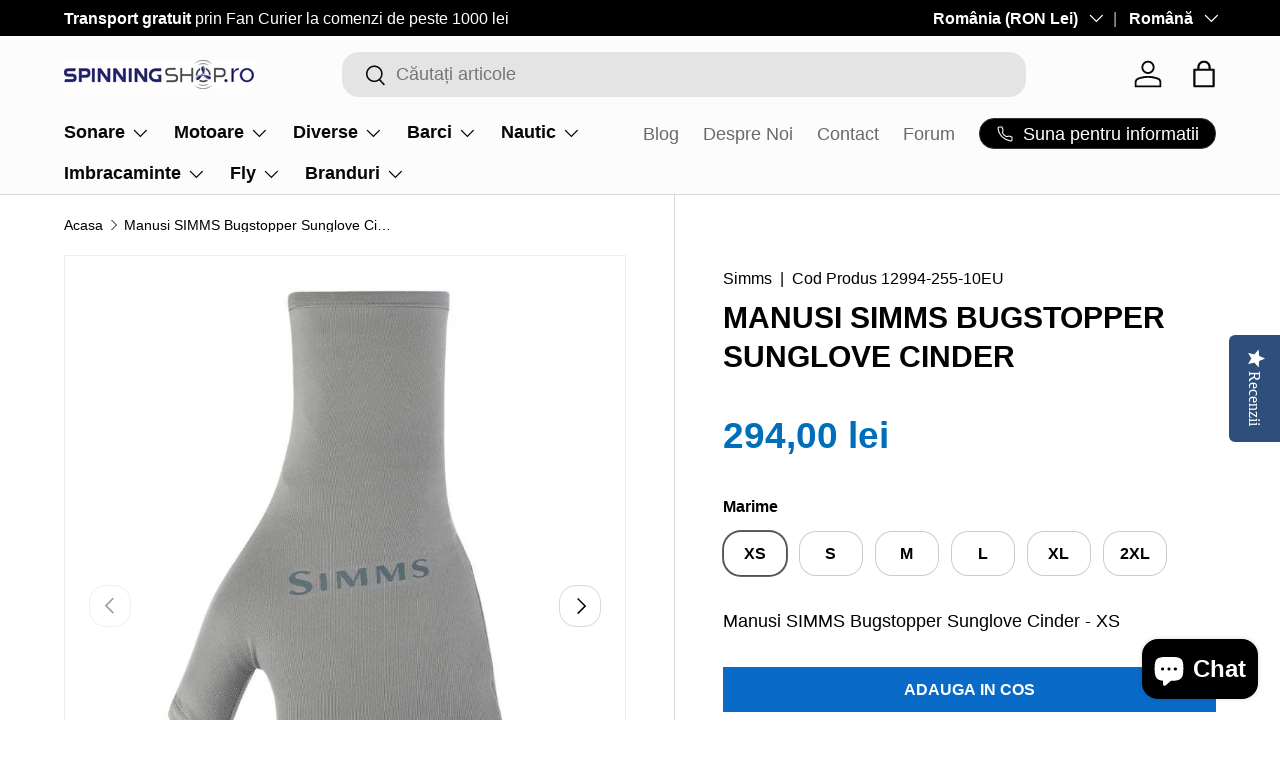

--- FILE ---
content_type: text/html; charset=utf-8
request_url: https://spinningshop.ro/products/manusi-simms-bugstopper-sunglove-cinder
body_size: 54087
content:
<!doctype html>
<html class="no-js" lang="ro" dir="ltr">
<head>
  <meta name="viewport" content="width=device-width, initial-scale=1.0, maximum-scale=1.0">

	<script id="pandectes-rules">   /* PANDECTES-GDPR: DO NOT MODIFY AUTO GENERATED CODE OF THIS SCRIPT */      window.PandectesSettings = {"store":{"id":1379991598,"plan":"basic","theme":"Enterprise _ BUN BUN","primaryLocale":"ro","adminMode":false,"headless":false,"storefrontRootDomain":"","checkoutRootDomain":"","storefrontAccessToken":""},"tsPublished":1735287212,"declaration":{"showPurpose":false,"showProvider":false,"declIntroText":"Folosim cookie-uri pentru a optimiza funcționalitatea site-ului web, pentru a analiza performanța și pentru a vă oferi o experiență personalizată. Unele cookie-uri sunt esențiale pentru ca site-ul să funcționeze și să funcționeze corect. Aceste cookie-uri nu pot fi dezactivate. În această fereastră vă puteți gestiona preferințele de cookie-uri.","showDateGenerated":true},"language":{"languageMode":"Single","fallbackLanguage":"ro","languageDetection":"browser","languagesSupported":[]},"texts":{"managed":{"headerText":{"ro":"Vă respectăm confidențialitatea"},"consentText":{"ro":"Acest site web folosește cookie-uri pentru a vă asigura cea mai bună experiență."},"dismissButtonText":{"ro":"Bine"},"linkText":{"ro":"Află mai multe"},"imprintText":{"ro":"Imprima"},"preferencesButtonText":{"ro":"Preferințe"},"allowButtonText":{"ro":"Accept"},"denyButtonText":{"ro":"Declin"},"leaveSiteButtonText":{"ro":"Părăsiți acest site"},"cookiePolicyText":{"ro":"Politica privind cookie-urile"},"preferencesPopupTitleText":{"ro":"Gestionați preferințele de consimțământ"},"preferencesPopupIntroText":{"ro":"Folosim cookie-uri pentru a optimiza funcționalitatea site-ului web, a analiza performanța și a vă oferi experiență personalizată. Unele cookie-uri sunt esențiale pentru ca site-ul web să funcționeze și să funcționeze corect. Aceste cookie-uri nu pot fi dezactivate. În această fereastră puteți gestiona preferința dvs. pentru cookie-uri."},"preferencesPopupCloseButtonText":{"ro":"Închide"},"preferencesPopupAcceptAllButtonText":{"ro":"Accepta toate"},"preferencesPopupRejectAllButtonText":{"ro":"Respingeți toate"},"preferencesPopupSaveButtonText":{"ro":"Salvați preferințele"},"accessSectionTitleText":{"ro":"Portabilitatea datelor"},"accessSectionParagraphText":{"ro":"Aveți dreptul de a vă putea accesa datele în orice moment."},"rectificationSectionTitleText":{"ro":"Rectificarea datelor"},"rectificationSectionParagraphText":{"ro":"Aveți dreptul de a solicita actualizarea datelor dvs. ori de câte ori credeți că este adecvat."},"erasureSectionTitleText":{"ro":"Dreptul de a fi uitat"},"erasureSectionParagraphText":{"ro":"Aveți dreptul să solicitați ștergerea tuturor datelor dvs. După aceea, nu veți mai putea accesa contul dvs."},"declIntroText":{"ro":"Folosim cookie-uri pentru a optimiza funcționalitatea site-ului web, pentru a analiza performanța și pentru a vă oferi o experiență personalizată. Unele cookie-uri sunt esențiale pentru ca site-ul să funcționeze și să funcționeze corect. Aceste cookie-uri nu pot fi dezactivate. În această fereastră vă puteți gestiona preferințele de cookie-uri."}},"categories":{"strictlyNecessaryCookiesTitleText":{"ro":"Cookie-uri strict necesare"},"functionalityCookiesTitleText":{"ro":"Cookie-uri funcționale"},"performanceCookiesTitleText":{"ro":"Cookie-uri de performanță"},"targetingCookiesTitleText":{"ro":"Cookie-uri de direcționare"},"unclassifiedCookiesTitleText":{"ro":"Cookie-uri neclasificate"},"strictlyNecessaryCookiesDescriptionText":{"ro":"Aceste cookie-uri sunt esențiale pentru a vă permite să vă deplasați pe site-ul web și să utilizați caracteristicile acestuia, cum ar fi accesarea zonelor securizate ale site-ului web. Site-ul web nu poate funcționa corect fără aceste cookie-uri."},"functionalityCookiesDescriptionText":{"ro":"Aceste cookie-uri permit site-ului să ofere funcționalități și personalizare îmbunătățite. Acestea pot fi setate de noi sau de furnizori terți ale căror servicii le-am adăugat pe paginile noastre. Dacă nu permiteți aceste cookie-uri, este posibil ca unele sau toate aceste servicii să nu funcționeze corect."},"performanceCookiesDescriptionText":{"ro":"Aceste cookie-uri ne permit să monitorizăm și să îmbunătățim performanța site-ului nostru web. De exemplu, acestea ne permit să numărăm vizitele, să identificăm sursele de trafic și să vedem ce părți ale site-ului sunt cele mai populare."},"targetingCookiesDescriptionText":{"ro":"Aceste cookie-uri pot fi setate prin intermediul site-ului nostru de către partenerii noștri publicitari. Acestea pot fi utilizate de acele companii pentru a-ți construi un profil al intereselor și pentru a-ți arăta reclame relevante pe alte site-uri. Nu stochează în mod direct informații personale, ci se bazează pe identificarea unică a browserului și a dispozitivului dvs. de internet. Dacă nu permiteți aceste cookie-uri, veți experimenta publicitate mai puțin direcționată."},"unclassifiedCookiesDescriptionText":{"ro":"Cookie-urile neclasificate sunt cookie-uri pe care suntem în curs de clasificare, împreună cu furnizorii de cookie-uri individuale."}},"auto":{"declName":{"ro":"Nume"},"declPath":{"ro":"cale"},"declType":{"ro":"Tip"},"declDomain":{"ro":"Domeniu"},"declPurpose":{"ro":"Scop"},"declProvider":{"ro":"Furnizor"},"declRetention":{"ro":"Retenţie"},"declFirstParty":{"ro":"First-party"},"declThirdParty":{"ro":"Terț"},"declSeconds":{"ro":"secunde"},"declMinutes":{"ro":"minute"},"declHours":{"ro":"ore"},"declDays":{"ro":"zile"},"declMonths":{"ro":"luni"},"declYears":{"ro":"ani"},"declSession":{"ro":"Sesiune"},"cookiesDetailsText":{"ro":"Detalii despre cookie-uri"},"preferencesPopupAlwaysAllowedText":{"ro":"Mereu permis"},"submitButton":{"ro":"Trimite"},"submittingButton":{"ro":"Se trimite ..."},"cancelButton":{"ro":"Anulare"},"guestsSupportInfoText":{"ro":"Vă rugăm să vă conectați cu contul dvs. de client pentru a continua."},"guestsSupportEmailPlaceholder":{"ro":"Adresa de e-mail"},"guestsSupportEmailValidationError":{"ro":"E-mailul nu este valid"},"guestsSupportEmailSuccessTitle":{"ro":"Vă mulțumim pentru cererea dvs"},"guestsSupportEmailFailureTitle":{"ro":"A apărut o problemă"},"guestsSupportEmailSuccessMessage":{"ro":"Dacă sunteți înregistrat ca client al acestui magazin, în curând veți primi un e-mail cu instrucțiuni despre cum să procedați."},"guestsSupportEmailFailureMessage":{"ro":"Solicitarea dvs. nu a fost trimisă. Încercați din nou și dacă problema persistă, contactați proprietarul magazinului pentru asistență."},"confirmationSuccessTitle":{"ro":"Solicitarea dvs. este confirmată"},"confirmationFailureTitle":{"ro":"A apărut o problemă"},"confirmationSuccessMessage":{"ro":"Vom reveni în curând la cererea dvs."},"confirmationFailureMessage":{"ro":"Solicitarea dvs. nu a fost confirmată. Încercați din nou și dacă problema persistă, contactați proprietarul magazinului pentru asistență"},"consentSectionTitleText":{"ro":"Consimțământul dumneavoastră pentru cookie-uri"},"consentSectionNoConsentText":{"ro":"Nu ați consimțit politica de cookie-uri a acestui site web."},"consentSectionConsentedText":{"ro":"Ați fost de acord cu politica de cookie-uri a acestui site web pe"},"consentStatus":{"ro":"Preferință de consimțământ"},"consentDate":{"ro":"Data consimțământului"},"consentId":{"ro":"ID de consimțământ"},"consentSectionChangeConsentActionText":{"ro":"Schimbați preferința de consimțământ"},"accessSectionGDPRRequestsActionText":{"ro":"Solicitări ale persoanei vizate"},"accessSectionAccountInfoActionText":{"ro":"Date personale"},"accessSectionOrdersRecordsActionText":{"ro":"Comenzi"},"accessSectionDownloadReportActionText":{"ro":"Descarca toate"},"rectificationCommentPlaceholder":{"ro":"Descrieți ce doriți să fiți actualizat"},"rectificationCommentValidationError":{"ro":"Comentariul este obligatoriu"},"rectificationSectionEditAccountActionText":{"ro":"Solicitați o actualizare"},"erasureSectionRequestDeletionActionText":{"ro":"Solicitați ștergerea datelor cu caracter personal"}}},"library":{"previewMode":false,"fadeInTimeout":0,"defaultBlocked":7,"showLink":true,"showImprintLink":false,"showGoogleLink":false,"enabled":true,"cookie":{"name":"_pandectes_gdpr","expiryDays":365,"secure":true,"domain":""},"dismissOnScroll":false,"dismissOnWindowClick":false,"dismissOnTimeout":false,"palette":{"popup":{"background":"#000000","backgroundForCalculations":{"a":1,"b":0,"g":0,"r":0},"text":"#00FF00"},"button":{"background":"transparent","backgroundForCalculations":{"a":1,"b":0,"g":0,"r":0},"text":"#00FF00","textForCalculation":{"a":1,"b":0,"g":255,"r":0},"border":"#00FF00"}},"content":{"href":"https://spinningshop.ro/pages/confidentialitate","imprintHref":"/","close":"&#10005;","target":"","logo":"<img class=\"cc-banner-logo\" height=\"40\" width=\"40\" src=\"https://cdn.shopify.com/s/files/1/0013/7999/1598/t/9/assets/pandectes-logo.png?v=1735287210\" alt=\"logo\" />"},"window":"<div role=\"dialog\" aria-live=\"polite\" aria-label=\"cookieconsent\" aria-describedby=\"cookieconsent:desc\" id=\"pandectes-banner\" class=\"cc-window-wrapper cc-top-wrapper\"><div class=\"pd-cookie-banner-window cc-window {{classes}}\"><!--googleoff: all-->{{children}}<!--googleon: all--></div></div>","compliance":{"opt-both":"<div class=\"cc-compliance cc-highlight\">{{deny}}{{allow}}</div>"},"type":"opt-both","layouts":{"basic":"{{logo}}{{messagelink}}{{compliance}}{{close}}"},"position":"top","theme":"wired","revokable":true,"animateRevokable":false,"revokableReset":false,"revokableLogoUrl":"https://cdn.shopify.com/s/files/1/0013/7999/1598/t/9/assets/pandectes-reopen-logo.png?v=1735287211","revokablePlacement":"bottom-left","revokableMarginHorizontal":15,"revokableMarginVertical":15,"static":false,"autoAttach":true,"hasTransition":true,"blacklistPage":[""]},"geolocation":{"brOnly":false,"caOnly":false,"chOnly":false,"euOnly":false,"jpOnly":false,"thOnly":false,"canadaOnly":false,"globalVisibility":true},"dsr":{"guestsSupport":false,"accessSectionDownloadReportAuto":false},"banner":{"resetTs":1702201568,"extraCss":"        .cc-banner-logo {max-width: 24em!important;}    @media(min-width: 768px) {.cc-window.cc-floating{max-width: 24em!important;width: 24em!important;}}    .cc-message, .pd-cookie-banner-window .cc-header, .cc-logo {text-align: left}    .cc-window-wrapper{z-index: 2147483647;}    .cc-window{z-index: 2147483647;font-family: inherit;}    .pd-cookie-banner-window .cc-header{font-family: inherit;}    .pd-cp-ui{font-family: inherit; background-color: #000000;color:#00FF00;}    button.pd-cp-btn, a.pd-cp-btn{}    input + .pd-cp-preferences-slider{background-color: rgba(0, 255, 0, 0.3)}    .pd-cp-scrolling-section::-webkit-scrollbar{background-color: rgba(0, 255, 0, 0.3)}    input:checked + .pd-cp-preferences-slider{background-color: rgba(0, 255, 0, 1)}    .pd-cp-scrolling-section::-webkit-scrollbar-thumb {background-color: rgba(0, 255, 0, 1)}    .pd-cp-ui-close{color:#00FF00;}    .pd-cp-preferences-slider:before{background-color: #000000}    .pd-cp-title:before {border-color: #00FF00!important}    .pd-cp-preferences-slider{background-color:#00FF00}    .pd-cp-toggle{color:#00FF00!important}    @media(max-width:699px) {.pd-cp-ui-close-top svg {fill: #00FF00}}    .pd-cp-toggle:hover,.pd-cp-toggle:visited,.pd-cp-toggle:active{color:#00FF00!important}    .pd-cookie-banner-window {box-shadow: 0 0 18px rgb(0 0 0 / 20%);}  ","customJavascript":null,"showPoweredBy":false,"hybridStrict":false,"cookiesBlockedByDefault":"7","isActive":true,"implicitSavePreferences":false,"cookieIcon":false,"blockBots":false,"showCookiesDetails":true,"hasTransition":true,"blockingPage":false,"showOnlyLandingPage":false,"leaveSiteUrl":"https://www.google.com","linkRespectStoreLang":false},"cookies":{"0":[{"name":"secure_customer_sig","type":"http","domain":"spinningshop.ro","path":"/","provider":"Shopify","firstParty":true,"retention":"1 year(s)","expires":1,"unit":"declYears","purpose":{"ro":"Folosit în legătură cu autentificarea clientului."}},{"name":"keep_alive","type":"http","domain":"spinningshop.ro","path":"/","provider":"Shopify","firstParty":true,"retention":"30 minute(s)","expires":30,"unit":"declMinutes","purpose":{"ro":"Folosit în legătură cu localizarea cumpărătorului."}},{"name":"_tracking_consent","type":"http","domain":".spinningshop.ro","path":"/","provider":"Shopify","firstParty":true,"retention":"1 year(s)","expires":1,"unit":"declYears","purpose":{"ro":"Preferințe de urmărire."}},{"name":"_cmp_a","type":"http","domain":".spinningshop.ro","path":"/","provider":"Shopify","firstParty":true,"retention":"1 day(s)","expires":1,"unit":"declDays","purpose":{"ro":"Folosit pentru gestionarea setărilor de confidențialitate ale clienților."}},{"name":"_secure_session_id","type":"http","domain":"spinningshop.ro","path":"/","provider":"Shopify","firstParty":true,"retention":"1 month(s)","expires":1,"unit":"declMonths","purpose":{"ro":"Folosit în legătură cu navigarea printr-o vitrină."}},{"name":"localization","type":"http","domain":"spinningshop.ro","path":"/","provider":"Shopify","firstParty":true,"retention":"1 year(s)","expires":1,"unit":"declYears","purpose":{"ro":"Localizarea magazinului Shopify"}}],"1":[],"2":[{"name":"_landing_page","type":"http","domain":".spinningshop.ro","path":"/","provider":"Shopify","firstParty":true,"retention":"2 ","expires":2,"unit":"declSession","purpose":{"ro":"Urmărește paginile de destinație."}},{"name":"_orig_referrer","type":"http","domain":".spinningshop.ro","path":"/","provider":"Shopify","firstParty":true,"retention":"2 ","expires":2,"unit":"declSession","purpose":{"ro":"Urmărește paginile de destinație."}},{"name":"_shopify_y","type":"http","domain":".spinningshop.ro","path":"/","provider":"Shopify","firstParty":true,"retention":"1 year(s)","expires":1,"unit":"declYears","purpose":{"ro":"Analize Shopify."}},{"name":"_sp_ses.90c4","type":"http","domain":"spinningshop.ro","path":"/","provider":"Snowplow","firstParty":true,"retention":"30 minute(s)","expires":30,"unit":"declMinutes","purpose":{"ro":""}},{"name":"_sp_id.90c4","type":"http","domain":"spinningshop.ro","path":"/","provider":"Snowplow","firstParty":true,"retention":"1 year(s)","expires":1,"unit":"declYears","purpose":{"ro":""}},{"name":"_boomr_clss","type":"html_local","domain":"https://spinningshop.ro","path":"/","provider":"Shopify","firstParty":true,"retention":"Persistent","expires":1,"unit":"declYears","purpose":{"ro":"Folosit pentru a monitoriza și optimiza performanța magazinelor Shopify."}},{"name":"_shopify_s","type":"http","domain":".spinningshop.ro","path":"/","provider":"Shopify","firstParty":true,"retention":"30 minute(s)","expires":30,"unit":"declMinutes","purpose":{"ro":"Analize Shopify."}}],"4":[{"name":"wpm-domain-test","type":"http","domain":"ro","path":"/","provider":"Shopify","firstParty":false,"retention":"Session","expires":1,"unit":"declSeconds","purpose":{"ro":"Folosit pentru a testa stocarea parametrilor despre produsele adăugate în coș sau moneda de plată"}},{"name":"wpm-domain-test","type":"http","domain":"spinningshop.ro","path":"/","provider":"Shopify","firstParty":true,"retention":"Session","expires":1,"unit":"declSeconds","purpose":{"ro":"Folosit pentru a testa stocarea parametrilor despre produsele adăugate în coș sau moneda de plată"}}],"8":[{"name":"yotpo_pixel","type":"http","domain":"spinningshop.ro","path":"/","provider":"Unknown","firstParty":true,"retention":"8 hour(s)","expires":8,"unit":"declHours","purpose":{"ro":""}},{"name":"pixel","type":"http","domain":".yotpo.com","path":"/","provider":"Unknown","firstParty":false,"retention":"1 year(s)","expires":1,"unit":"declYears","purpose":{"ro":""}},{"name":"local-storage-test","type":"html_local","domain":"https://spinningshop.ro","path":"/","provider":"Unknown","firstParty":true,"retention":"Persistent","expires":1,"unit":"declYears","purpose":{"ro":""}}]},"blocker":{"isActive":false,"googleConsentMode":{"id":"","analyticsId":"","adwordsId":"","isActive":false,"adStorageCategory":4,"analyticsStorageCategory":2,"personalizationStorageCategory":1,"functionalityStorageCategory":1,"customEvent":true,"securityStorageCategory":0,"redactData":true,"urlPassthrough":false},"facebookPixel":{"id":"","isActive":false,"ldu":false},"microsoft":{},"rakuten":{"isActive":false,"cmp":false,"ccpa":false},"gpcIsActive":false,"defaultBlocked":7,"patterns":{"whiteList":[],"blackList":{"1":[],"2":[],"4":[],"8":[]},"iframesWhiteList":[],"iframesBlackList":{"1":[],"2":[],"4":[],"8":[]},"beaconsWhiteList":[],"beaconsBlackList":{"1":[],"2":[],"4":[],"8":[]}}}}      !function(){"use strict";window.PandectesRules=window.PandectesRules||{},window.PandectesRules.manualBlacklist={1:[],2:[],4:[]},window.PandectesRules.blacklistedIFrames={1:[],2:[],4:[]},window.PandectesRules.blacklistedCss={1:[],2:[],4:[]},window.PandectesRules.blacklistedBeacons={1:[],2:[],4:[]};var e="javascript/blocked";function t(e){return new RegExp(e.replace(/[/\\.+?$()]/g,"\\$&").replace("*","(.*)"))}var n=function(e){var t=arguments.length>1&&void 0!==arguments[1]?arguments[1]:"log";new URLSearchParams(window.location.search).get("log")&&console[t]("PandectesRules: ".concat(e))};function a(e){var t=document.createElement("script");t.async=!0,t.src=e,document.head.appendChild(t)}function r(e,t){var n=Object.keys(e);if(Object.getOwnPropertySymbols){var a=Object.getOwnPropertySymbols(e);t&&(a=a.filter((function(t){return Object.getOwnPropertyDescriptor(e,t).enumerable}))),n.push.apply(n,a)}return n}function o(e){for(var t=1;t<arguments.length;t++){var n=null!=arguments[t]?arguments[t]:{};t%2?r(Object(n),!0).forEach((function(t){s(e,t,n[t])})):Object.getOwnPropertyDescriptors?Object.defineProperties(e,Object.getOwnPropertyDescriptors(n)):r(Object(n)).forEach((function(t){Object.defineProperty(e,t,Object.getOwnPropertyDescriptor(n,t))}))}return e}function i(e){var t=function(e,t){if("object"!=typeof e||!e)return e;var n=e[Symbol.toPrimitive];if(void 0!==n){var a=n.call(e,t||"default");if("object"!=typeof a)return a;throw new TypeError("@@toPrimitive must return a primitive value.")}return("string"===t?String:Number)(e)}(e,"string");return"symbol"==typeof t?t:t+""}function s(e,t,n){return(t=i(t))in e?Object.defineProperty(e,t,{value:n,enumerable:!0,configurable:!0,writable:!0}):e[t]=n,e}function c(e,t){return function(e){if(Array.isArray(e))return e}(e)||function(e,t){var n=null==e?null:"undefined"!=typeof Symbol&&e[Symbol.iterator]||e["@@iterator"];if(null!=n){var a,r,o,i,s=[],c=!0,l=!1;try{if(o=(n=n.call(e)).next,0===t){if(Object(n)!==n)return;c=!1}else for(;!(c=(a=o.call(n)).done)&&(s.push(a.value),s.length!==t);c=!0);}catch(e){l=!0,r=e}finally{try{if(!c&&null!=n.return&&(i=n.return(),Object(i)!==i))return}finally{if(l)throw r}}return s}}(e,t)||d(e,t)||function(){throw new TypeError("Invalid attempt to destructure non-iterable instance.\nIn order to be iterable, non-array objects must have a [Symbol.iterator]() method.")}()}function l(e){return function(e){if(Array.isArray(e))return u(e)}(e)||function(e){if("undefined"!=typeof Symbol&&null!=e[Symbol.iterator]||null!=e["@@iterator"])return Array.from(e)}(e)||d(e)||function(){throw new TypeError("Invalid attempt to spread non-iterable instance.\nIn order to be iterable, non-array objects must have a [Symbol.iterator]() method.")}()}function d(e,t){if(e){if("string"==typeof e)return u(e,t);var n=Object.prototype.toString.call(e).slice(8,-1);return"Object"===n&&e.constructor&&(n=e.constructor.name),"Map"===n||"Set"===n?Array.from(e):"Arguments"===n||/^(?:Ui|I)nt(?:8|16|32)(?:Clamped)?Array$/.test(n)?u(e,t):void 0}}function u(e,t){(null==t||t>e.length)&&(t=e.length);for(var n=0,a=new Array(t);n<t;n++)a[n]=e[n];return a}var f=window.PandectesRulesSettings||window.PandectesSettings,g=!(void 0===window.dataLayer||!Array.isArray(window.dataLayer)||!window.dataLayer.some((function(e){return"pandectes_full_scan"===e.event}))),p=function(){var e,t=arguments.length>0&&void 0!==arguments[0]?arguments[0]:"_pandectes_gdpr",n=("; "+document.cookie).split("; "+t+"=");if(n.length<2)e={};else{var a=n.pop().split(";");e=window.atob(a.shift())}var r=function(e){try{return JSON.parse(e)}catch(e){return!1}}(e);return!1!==r?r:e}(),h=f.banner.isActive,y=f.blocker,v=y.defaultBlocked,w=y.patterns,m=p&&null!==p.preferences&&void 0!==p.preferences?p.preferences:null,b=g?0:h?null===m?v:m:0,k={1:!(1&b),2:!(2&b),4:!(4&b)},_=w.blackList,S=w.whiteList,L=w.iframesBlackList,C=w.iframesWhiteList,P=w.beaconsBlackList,A=w.beaconsWhiteList,O={blackList:[],whiteList:[],iframesBlackList:{1:[],2:[],4:[],8:[]},iframesWhiteList:[],beaconsBlackList:{1:[],2:[],4:[],8:[]},beaconsWhiteList:[]};[1,2,4].map((function(e){var n;k[e]||((n=O.blackList).push.apply(n,l(_[e].length?_[e].map(t):[])),O.iframesBlackList[e]=L[e].length?L[e].map(t):[],O.beaconsBlackList[e]=P[e].length?P[e].map(t):[])})),O.whiteList=S.length?S.map(t):[],O.iframesWhiteList=C.length?C.map(t):[],O.beaconsWhiteList=A.length?A.map(t):[];var E={scripts:[],iframes:{1:[],2:[],4:[]},beacons:{1:[],2:[],4:[]},css:{1:[],2:[],4:[]}},I=function(t,n){return t&&(!n||n!==e)&&(!O.blackList||O.blackList.some((function(e){return e.test(t)})))&&(!O.whiteList||O.whiteList.every((function(e){return!e.test(t)})))},B=function(e,t){var n=O.iframesBlackList[t],a=O.iframesWhiteList;return e&&(!n||n.some((function(t){return t.test(e)})))&&(!a||a.every((function(t){return!t.test(e)})))},j=function(e,t){var n=O.beaconsBlackList[t],a=O.beaconsWhiteList;return e&&(!n||n.some((function(t){return t.test(e)})))&&(!a||a.every((function(t){return!t.test(e)})))},T=new MutationObserver((function(e){for(var t=0;t<e.length;t++)for(var n=e[t].addedNodes,a=0;a<n.length;a++){var r=n[a],o=r.dataset&&r.dataset.cookiecategory;if(1===r.nodeType&&"LINK"===r.tagName){var i=r.dataset&&r.dataset.href;if(i&&o)switch(o){case"functionality":case"C0001":E.css[1].push(i);break;case"performance":case"C0002":E.css[2].push(i);break;case"targeting":case"C0003":E.css[4].push(i)}}}})),R=new MutationObserver((function(t){for(var a=0;a<t.length;a++)for(var r=t[a].addedNodes,o=function(){var t=r[i],a=t.src||t.dataset&&t.dataset.src,o=t.dataset&&t.dataset.cookiecategory;if(1===t.nodeType&&"IFRAME"===t.tagName){if(a){var s=!1;B(a,1)||"functionality"===o||"C0001"===o?(s=!0,E.iframes[1].push(a)):B(a,2)||"performance"===o||"C0002"===o?(s=!0,E.iframes[2].push(a)):(B(a,4)||"targeting"===o||"C0003"===o)&&(s=!0,E.iframes[4].push(a)),s&&(t.removeAttribute("src"),t.setAttribute("data-src",a))}}else if(1===t.nodeType&&"IMG"===t.tagName){if(a){var c=!1;j(a,1)?(c=!0,E.beacons[1].push(a)):j(a,2)?(c=!0,E.beacons[2].push(a)):j(a,4)&&(c=!0,E.beacons[4].push(a)),c&&(t.removeAttribute("src"),t.setAttribute("data-src",a))}}else if(1===t.nodeType&&"SCRIPT"===t.tagName){var l=t.type,d=!1;if(I(a,l)?(n("rule blocked: ".concat(a)),d=!0):a&&o?n("manually blocked @ ".concat(o,": ").concat(a)):o&&n("manually blocked @ ".concat(o,": inline code")),d){E.scripts.push([t,l]),t.type=e;t.addEventListener("beforescriptexecute",(function n(a){t.getAttribute("type")===e&&a.preventDefault(),t.removeEventListener("beforescriptexecute",n)})),t.parentElement&&t.parentElement.removeChild(t)}}},i=0;i<r.length;i++)o()})),D=document.createElement,x={src:Object.getOwnPropertyDescriptor(HTMLScriptElement.prototype,"src"),type:Object.getOwnPropertyDescriptor(HTMLScriptElement.prototype,"type")};window.PandectesRules.unblockCss=function(e){var t=E.css[e]||[];t.length&&n("Unblocking CSS for ".concat(e)),t.forEach((function(e){var t=document.querySelector('link[data-href^="'.concat(e,'"]'));t.removeAttribute("data-href"),t.href=e})),E.css[e]=[]},window.PandectesRules.unblockIFrames=function(e){var t=E.iframes[e]||[];t.length&&n("Unblocking IFrames for ".concat(e)),O.iframesBlackList[e]=[],t.forEach((function(e){var t=document.querySelector('iframe[data-src^="'.concat(e,'"]'));t.removeAttribute("data-src"),t.src=e})),E.iframes[e]=[]},window.PandectesRules.unblockBeacons=function(e){var t=E.beacons[e]||[];t.length&&n("Unblocking Beacons for ".concat(e)),O.beaconsBlackList[e]=[],t.forEach((function(e){var t=document.querySelector('img[data-src^="'.concat(e,'"]'));t.removeAttribute("data-src"),t.src=e})),E.beacons[e]=[]},window.PandectesRules.unblockInlineScripts=function(e){var t=1===e?"functionality":2===e?"performance":"targeting",a=document.querySelectorAll('script[type="javascript/blocked"][data-cookiecategory="'.concat(t,'"]'));n("unblockInlineScripts: ".concat(a.length," in ").concat(t)),a.forEach((function(e){var t=document.createElement("script");t.type="text/javascript",e.hasAttribute("src")?t.src=e.getAttribute("src"):t.textContent=e.textContent,document.head.appendChild(t),e.parentNode.removeChild(e)}))},window.PandectesRules.unblockInlineCss=function(e){var t=1===e?"functionality":2===e?"performance":"targeting",a=document.querySelectorAll('link[data-cookiecategory="'.concat(t,'"]'));n("unblockInlineCss: ".concat(a.length," in ").concat(t)),a.forEach((function(e){e.href=e.getAttribute("data-href")}))},window.PandectesRules.unblock=function(e){e.length<1?(O.blackList=[],O.whiteList=[],O.iframesBlackList=[],O.iframesWhiteList=[]):(O.blackList&&(O.blackList=O.blackList.filter((function(t){return e.every((function(e){return"string"==typeof e?!t.test(e):e instanceof RegExp?t.toString()!==e.toString():void 0}))}))),O.whiteList&&(O.whiteList=[].concat(l(O.whiteList),l(e.map((function(e){if("string"==typeof e){var n=".*"+t(e)+".*";if(O.whiteList.every((function(e){return e.toString()!==n.toString()})))return new RegExp(n)}else if(e instanceof RegExp&&O.whiteList.every((function(t){return t.toString()!==e.toString()})))return e;return null})).filter(Boolean)))));var a=0;l(E.scripts).forEach((function(e,t){var n=c(e,2),r=n[0],o=n[1];if(function(e){var t=e.getAttribute("src");return O.blackList&&O.blackList.every((function(e){return!e.test(t)}))||O.whiteList&&O.whiteList.some((function(e){return e.test(t)}))}(r)){for(var i=document.createElement("script"),s=0;s<r.attributes.length;s++){var l=r.attributes[s];"src"!==l.name&&"type"!==l.name&&i.setAttribute(l.name,r.attributes[s].value)}i.setAttribute("src",r.src),i.setAttribute("type",o||"application/javascript"),document.head.appendChild(i),E.scripts.splice(t-a,1),a++}})),0==O.blackList.length&&0===O.iframesBlackList[1].length&&0===O.iframesBlackList[2].length&&0===O.iframesBlackList[4].length&&0===O.beaconsBlackList[1].length&&0===O.beaconsBlackList[2].length&&0===O.beaconsBlackList[4].length&&(n("Disconnecting observers"),R.disconnect(),T.disconnect())};var N=f.store,U=N.adminMode,z=N.headless,M=N.storefrontRootDomain,q=N.checkoutRootDomain,F=N.storefrontAccessToken,W=f.banner.isActive,H=f.blocker.defaultBlocked;W&&function(e){if(window.Shopify&&window.Shopify.customerPrivacy)e();else{var t=null;window.Shopify&&window.Shopify.loadFeatures&&window.Shopify.trackingConsent?e():t=setInterval((function(){window.Shopify&&window.Shopify.loadFeatures&&(clearInterval(t),window.Shopify.loadFeatures([{name:"consent-tracking-api",version:"0.1"}],(function(t){t?n("Shopify.customerPrivacy API - failed to load"):(n("shouldShowBanner() -> ".concat(window.Shopify.trackingConsent.shouldShowBanner()," | saleOfDataRegion() -> ").concat(window.Shopify.trackingConsent.saleOfDataRegion())),e())})))}),10)}}((function(){!function(){var e=window.Shopify.trackingConsent;if(!1!==e.shouldShowBanner()||null!==m||7!==H)try{var t=U&&!(window.Shopify&&window.Shopify.AdminBarInjector),a={preferences:!(1&b)||g||t,analytics:!(2&b)||g||t,marketing:!(4&b)||g||t};z&&(a.headlessStorefront=!0,a.storefrontRootDomain=null!=M&&M.length?M:window.location.hostname,a.checkoutRootDomain=null!=q&&q.length?q:"checkout.".concat(window.location.hostname),a.storefrontAccessToken=null!=F&&F.length?F:""),e.firstPartyMarketingAllowed()===a.marketing&&e.analyticsProcessingAllowed()===a.analytics&&e.preferencesProcessingAllowed()===a.preferences||e.setTrackingConsent(a,(function(e){e&&e.error?n("Shopify.customerPrivacy API - failed to setTrackingConsent"):n("setTrackingConsent(".concat(JSON.stringify(a),")"))}))}catch(e){n("Shopify.customerPrivacy API - exception")}}(),function(){if(z){var e=window.Shopify.trackingConsent,t=e.currentVisitorConsent();if(navigator.globalPrivacyControl&&""===t.sale_of_data){var a={sale_of_data:!1,headlessStorefront:!0};a.storefrontRootDomain=null!=M&&M.length?M:window.location.hostname,a.checkoutRootDomain=null!=q&&q.length?q:"checkout.".concat(window.location.hostname),a.storefrontAccessToken=null!=F&&F.length?F:"",e.setTrackingConsent(a,(function(e){e&&e.error?n("Shopify.customerPrivacy API - failed to setTrackingConsent({".concat(JSON.stringify(a),")")):n("setTrackingConsent(".concat(JSON.stringify(a),")"))}))}}}()}));var G=["AT","BE","BG","HR","CY","CZ","DK","EE","FI","FR","DE","GR","HU","IE","IT","LV","LT","LU","MT","NL","PL","PT","RO","SK","SI","ES","SE","GB","LI","NO","IS"],J=f.banner,V=J.isActive,K=J.hybridStrict,$=f.geolocation,Y=$.caOnly,Z=void 0!==Y&&Y,Q=$.euOnly,X=void 0!==Q&&Q,ee=$.brOnly,te=void 0!==ee&&ee,ne=$.jpOnly,ae=void 0!==ne&&ne,re=$.thOnly,oe=void 0!==re&&re,ie=$.chOnly,se=void 0!==ie&&ie,ce=$.zaOnly,le=void 0!==ce&&ce,de=$.canadaOnly,ue=void 0!==de&&de,fe=$.globalVisibility,ge=void 0===fe||fe,pe=f.blocker,he=pe.defaultBlocked,ye=void 0===he?7:he,ve=pe.googleConsentMode,we=ve.isActive,me=ve.customEvent,be=ve.id,ke=void 0===be?"":be,_e=ve.analyticsId,Se=void 0===_e?"":_e,Le=ve.adwordsId,Ce=void 0===Le?"":Le,Pe=ve.redactData,Ae=ve.urlPassthrough,Oe=ve.adStorageCategory,Ee=ve.analyticsStorageCategory,Ie=ve.functionalityStorageCategory,Be=ve.personalizationStorageCategory,je=ve.securityStorageCategory,Te=ve.dataLayerProperty,Re=void 0===Te?"dataLayer":Te,De=ve.waitForUpdate,xe=void 0===De?0:De,Ne=ve.useNativeChannel,Ue=void 0!==Ne&&Ne;function ze(){window[Re].push(arguments)}window[Re]=window[Re]||[];var Me,qe,Fe={hasInitialized:!1,useNativeChannel:!1,ads_data_redaction:!1,url_passthrough:!1,data_layer_property:"dataLayer",storage:{ad_storage:"granted",ad_user_data:"granted",ad_personalization:"granted",analytics_storage:"granted",functionality_storage:"granted",personalization_storage:"granted",security_storage:"granted"}};if(V&&we){var We=ye&Oe?"denied":"granted",He=ye&Ee?"denied":"granted",Ge=ye&Ie?"denied":"granted",Je=ye&Be?"denied":"granted",Ve=ye&je?"denied":"granted";Fe.hasInitialized=!0,Fe.useNativeChannel=Ue,Fe.url_passthrough=Ae,Fe.ads_data_redaction="denied"===We&&Pe,Fe.storage.ad_storage=We,Fe.storage.ad_user_data=We,Fe.storage.ad_personalization=We,Fe.storage.analytics_storage=He,Fe.storage.functionality_storage=Ge,Fe.storage.personalization_storage=Je,Fe.storage.security_storage=Ve,Fe.data_layer_property=Re||"dataLayer",Fe.ads_data_redaction&&ze("set","ads_data_redaction",Fe.ads_data_redaction),Fe.url_passthrough&&ze("set","url_passthrough",Fe.url_passthrough),function(){!1===Ue?console.log("Pandectes: Google Consent Mode (av2)"):console.log("Pandectes: Google Consent Mode (av2nc)");var e=b!==ye?{wait_for_update:xe||500}:xe?{wait_for_update:xe}:{};ge&&!K?ze("consent","default",o(o({},Fe.storage),e)):(ze("consent","default",o(o(o({},Fe.storage),e),{},{region:[].concat(l(X||K?G:[]),l(Z&&!K?["US-CA","US-VA","US-CT","US-UT","US-CO"]:[]),l(te&&!K?["BR"]:[]),l(ae&&!K?["JP"]:[]),l(ue&&!K?["CA"]:[]),l(oe&&!K?["TH"]:[]),l(se&&!K?["CH"]:[]),l(le&&!K?["ZA"]:[]))})),ze("consent","default",{ad_storage:"granted",ad_user_data:"granted",ad_personalization:"granted",analytics_storage:"granted",functionality_storage:"granted",personalization_storage:"granted",security_storage:"granted"}));if(null!==m){var t=b&Oe?"denied":"granted",n=b&Ee?"denied":"granted",r=b&Ie?"denied":"granted",i=b&Be?"denied":"granted",s=b&je?"denied":"granted";Fe.storage.ad_storage=t,Fe.storage.ad_user_data=t,Fe.storage.ad_personalization=t,Fe.storage.analytics_storage=n,Fe.storage.functionality_storage=r,Fe.storage.personalization_storage=i,Fe.storage.security_storage=s,ze("consent","update",Fe.storage)}(ke.length||Se.length||Ce.length)&&(window[Fe.data_layer_property].push({"pandectes.start":(new Date).getTime(),event:"pandectes-rules.min.js"}),(Se.length||Ce.length)&&ze("js",new Date));var c="https://www.googletagmanager.com";if(ke.length){var d=ke.split(",");window[Fe.data_layer_property].push({"gtm.start":(new Date).getTime(),event:"gtm.js"});for(var u=0;u<d.length;u++){var f="dataLayer"!==Fe.data_layer_property?"&l=".concat(Fe.data_layer_property):"";a("".concat(c,"/gtm.js?id=").concat(d[u].trim()).concat(f))}}if(Se.length)for(var g=Se.split(","),p=0;p<g.length;p++){var h=g[p].trim();h.length&&(a("".concat(c,"/gtag/js?id=").concat(h)),ze("config",h,{send_page_view:!1}))}if(Ce.length)for(var y=Ce.split(","),v=0;v<y.length;v++){var w=y[v].trim();w.length&&(a("".concat(c,"/gtag/js?id=").concat(w)),ze("config",w,{allow_enhanced_conversions:!0}))}}()}V&&me&&(qe={event:"Pandectes_Consent_Update",pandectes_status:7===(Me=b)?"deny":0===Me?"allow":"mixed",pandectes_categories:{C0000:"allow",C0001:k[1]?"allow":"deny",C0002:k[2]?"allow":"deny",C0003:k[4]?"allow":"deny"}},window[Re].push(qe),null!==m&&function(e){if(window.Shopify&&window.Shopify.analytics)e();else{var t=null;window.Shopify&&window.Shopify.analytics?e():t=setInterval((function(){window.Shopify&&window.Shopify.analytics&&(clearInterval(t),e())}),10)}}((function(){console.log("publishing Web Pixels API custom event"),window.Shopify.analytics.publish("Pandectes_Consent_Update",qe)})));var Ke=f.blocker,$e=Ke.klaviyoIsActive,Ye=Ke.googleConsentMode.adStorageCategory;$e&&window.addEventListener("PandectesEvent_OnConsent",(function(e){var t=e.detail.preferences;if(null!=t){var n=t&Ye?"denied":"granted";void 0!==window.klaviyo&&window.klaviyo.isIdentified()&&window.klaviyo.push(["identify",{ad_personalization:n,ad_user_data:n}])}})),f.banner.revokableTrigger&&window.addEventListener("PandectesEvent_OnInitialize",(function(){document.querySelectorAll('[href*="#reopenBanner"]').forEach((function(e){e.onclick=function(e){e.preventDefault(),window.Pandectes.fn.revokeConsent()}}))}));var Ze=f.banner.isActive,Qe=f.blocker,Xe=Qe.defaultBlocked,et=void 0===Xe?7:Xe,tt=Qe.microsoft,nt=tt.isActive,at=tt.uetTags,rt=tt.dataLayerProperty,ot=void 0===rt?"uetq":rt,it={hasInitialized:!1,data_layer_property:"uetq",storage:{ad_storage:"granted"}};if(window[ot]=window[ot]||[],nt&&ft("_uetmsdns","1",365),Ze&&nt){var st=4&et?"denied":"granted";if(it.hasInitialized=!0,it.storage.ad_storage=st,window[ot].push("consent","default",it.storage),"granted"==st&&(ft("_uetmsdns","0",365),console.log("setting cookie")),null!==m){var ct=4&b?"denied":"granted";it.storage.ad_storage=ct,window[ot].push("consent","update",it.storage),"granted"===ct&&ft("_uetmsdns","0",365)}if(at.length)for(var lt=at.split(","),dt=0;dt<lt.length;dt++)lt[dt].trim().length&&ut(lt[dt])}function ut(e){var t=document.createElement("script");t.type="text/javascript",t.src="//bat.bing.com/bat.js",t.onload=function(){var t={ti:e};t.q=window.uetq,window.uetq=new UET(t),window.uetq.push("consent","default",{ad_storage:"denied"}),window[ot].push("pageLoad")},document.head.appendChild(t)}function ft(e,t,n){var a=new Date;a.setTime(a.getTime()+24*n*60*60*1e3);var r="expires="+a.toUTCString();document.cookie="".concat(e,"=").concat(t,"; ").concat(r,"; path=/; secure; samesite=strict")}window.PandectesRules.gcm=Fe;var gt=f.banner.isActive,pt=f.blocker.isActive;n("Prefs: ".concat(b," | Banner: ").concat(gt?"on":"off"," | Blocker: ").concat(pt?"on":"off"));var ht=null===m&&/\/checkouts\//.test(window.location.pathname);0!==b&&!1===g&&pt&&!ht&&(n("Blocker will execute"),document.createElement=function(){for(var t=arguments.length,n=new Array(t),a=0;a<t;a++)n[a]=arguments[a];if("script"!==n[0].toLowerCase())return D.bind?D.bind(document).apply(void 0,n):D;var r=D.bind(document).apply(void 0,n);try{Object.defineProperties(r,{src:o(o({},x.src),{},{set:function(t){I(t,r.type)&&x.type.set.call(this,e),x.src.set.call(this,t)}}),type:o(o({},x.type),{},{get:function(){var t=x.type.get.call(this);return t===e||I(this.src,t)?null:t},set:function(t){var n=I(r.src,r.type)?e:t;x.type.set.call(this,n)}})}),r.setAttribute=function(t,n){if("type"===t){var a=I(r.src,r.type)?e:n;x.type.set.call(r,a)}else"src"===t?(I(n,r.type)&&x.type.set.call(r,e),x.src.set.call(r,n)):HTMLScriptElement.prototype.setAttribute.call(r,t,n)}}catch(e){console.warn("Yett: unable to prevent script execution for script src ",r.src,".\n",'A likely cause would be because you are using a third-party browser extension that monkey patches the "document.createElement" function.')}return r},R.observe(document.documentElement,{childList:!0,subtree:!0}),T.observe(document.documentElement,{childList:!0,subtree:!0}))}();
</script>
<meta charset="utf-8">
<meta name="viewport" content="width=device-width,initial-scale=1">
<title>Manusi SIMMS Bugstopper Sunglove Cinder - SpinningShop</title><link rel="canonical" href="https://spinningshop.ro/products/manusi-simms-bugstopper-sunglove-cinder"><link rel="icon" href="//spinningshop.ro/cdn/shop/files/favicon_spinningshop_180x180_706a31c1-a404-43d2-a786-3881d3c8f599.png?crop=center&height=48&v=1751190661&width=48" type="image/png">
  <link rel="apple-touch-icon" href="//spinningshop.ro/cdn/shop/files/favicon_spinningshop_180x180_706a31c1-a404-43d2-a786-3881d3c8f599.png?crop=center&height=180&v=1751190661&width=180"><meta name="description" content="Pentru soarele arzator și pentru muscaturile insectelor, aceste mănuși cu jumătate de deget oferă protecție UPF 50 și tehnologie dovedită Insect Shield® Model cu jumătate de deget."><meta property="og:site_name" content="SpinningShop">
<meta property="og:url" content="https://spinningshop.ro/products/manusi-simms-bugstopper-sunglove-cinder">
<meta property="og:title" content="Manusi SIMMS Bugstopper Sunglove Cinder - SpinningShop">
<meta property="og:type" content="product">
<meta property="og:description" content="Pentru soarele arzator și pentru muscaturile insectelor, aceste mănuși cu jumătate de deget oferă protecție UPF 50 și tehnologie dovedită Insect Shield® Model cu jumătate de deget."><meta property="og:image" content="http://spinningshop.ro/cdn/shop/products/manusi-simms-bugstopper-sunglove-cinder-spinningshop-1.jpg?crop=center&height=1200&v=1699210991&width=1200">
  <meta property="og:image:secure_url" content="https://spinningshop.ro/cdn/shop/products/manusi-simms-bugstopper-sunglove-cinder-spinningshop-1.jpg?crop=center&height=1200&v=1699210991&width=1200">
  <meta property="og:image:width" content="819">
  <meta property="og:image:height" content="1024"><meta property="og:price:amount" content="294,00">
  <meta property="og:price:currency" content="RON"><meta name="twitter:card" content="summary_large_image">
<meta name="twitter:title" content="Manusi SIMMS Bugstopper Sunglove Cinder - SpinningShop">
<meta name="twitter:description" content="Pentru soarele arzator și pentru muscaturile insectelor, aceste mănuși cu jumătate de deget oferă protecție UPF 50 și tehnologie dovedită Insect Shield® Model cu jumătate de deget.">
<link rel="preload" href="//spinningshop.ro/cdn/shop/t/9/assets/main.css?v=149942204070961284771736347064" as="style"><style data-shopify>
:root {
      --bg-color: 255 255 255 / 1.0;
      --bg-color-og: 255 255 255 / 1.0;
      --heading-color: 2 2 2;
      --text-color: 0 0 0;
      --text-color-og: 0 0 0;
      --scrollbar-color: 0 0 0;
      --link-color: 0 0 0;
      --link-color-og: 0 0 0;
      --star-color: 255 215 55;--swatch-border-color-default: 204 204 204;
        --swatch-border-color-active: 128 128 128;
        --swatch-card-size: 24px;
        --swatch-variant-picker-size: 64px;--color-scheme-1-bg: 138 127 90 / 1.0;
      --color-scheme-1-grad: linear-gradient(46deg, rgba(138, 127, 90, 1) 13%, rgba(138, 127, 90, 1) 100%);
      --color-scheme-1-heading: 255 255 255;
      --color-scheme-1-text: 255 255 255;
      --color-scheme-1-btn-bg: 138 127 90;
      --color-scheme-1-btn-text: 255 255 255;
      --color-scheme-1-btn-bg-hover: 162 153 124;--color-scheme-2-bg: 9 106 199 / 1.0;
      --color-scheme-2-grad: linear-gradient(180deg, rgba(33, 33, 33, 1), rgba(46, 46, 46, 1) 100%);
      --color-scheme-2-heading: 255 255 255;
      --color-scheme-2-text: 255 255 255;
      --color-scheme-2-btn-bg: 138 127 90;
      --color-scheme-2-btn-text: 255 255 255;
      --color-scheme-2-btn-bg-hover: 162 153 124;--color-scheme-3-bg: 138 127 90 / 1.0;
      --color-scheme-3-grad: linear-gradient(180deg, rgba(218, 218, 218, 1), rgba(218, 218, 218, 1) 100%);
      --color-scheme-3-heading: 255 255 255;
      --color-scheme-3-text: 255 255 255;
      --color-scheme-3-btn-bg: 255 255 255;
      --color-scheme-3-btn-text: 98 25 121;
      --color-scheme-3-btn-bg-hover: 238 231 241;

      --drawer-bg-color: 255 255 255 / 1.0;
      --drawer-text-color: 0 0 0;

      --panel-bg-color: 245 245 245 / 1.0;
      --panel-heading-color: 0 0 0;
      --panel-text-color: 0 0 0;

      --in-stock-text-color: 13 164 74;
      --low-stock-text-color: 54 55 55;
      --very-low-stock-text-color: 227 43 43;
      --no-stock-text-color: 7 7 7;
      --no-stock-backordered-text-color: 119 119 119;

      --error-bg-color: 252 237 238;
      --error-text-color: 180 12 28;
      --success-bg-color: 232 246 234;
      --success-text-color: 44 126 63;
      --info-bg-color: 228 237 250;
      --info-text-color: 26 102 210;

      --heading-font-family: "system_ui", -apple-system, 'Segoe UI', Roboto, 'Helvetica Neue', 'Noto Sans', 'Liberation Sans', Arial, sans-serif, 'Apple Color Emoji', 'Segoe UI Emoji', 'Segoe UI Symbol', 'Noto Color Emoji';
      --heading-font-style: normal;
      --heading-font-weight: 400;
      --heading-scale-start: 4;

      --navigation-font-family: "system_ui", -apple-system, 'Segoe UI', Roboto, 'Helvetica Neue', 'Noto Sans', 'Liberation Sans', Arial, sans-serif, 'Apple Color Emoji', 'Segoe UI Emoji', 'Segoe UI Symbol', 'Noto Color Emoji';
      --navigation-font-style: normal;
      --navigation-font-weight: 400;
      --heading-text-transform: uppercase;

      --subheading-text-transform: uppercase;
      --body-font-family: "system_ui", -apple-system, 'Segoe UI', Roboto, 'Helvetica Neue', 'Noto Sans', 'Liberation Sans', Arial, sans-serif, 'Apple Color Emoji', 'Segoe UI Emoji', 'Segoe UI Symbol', 'Noto Color Emoji';
      --body-font-style: normal;
      --body-font-weight: 400;
      --body-font-size: 18;

      --section-gap: 64;
      --heading-gap: calc(8 * var(--space-unit));--grid-column-gap: 20px;--btn-bg-color: 9 106 199;
      --btn-bg-hover-color: 57 136 211;
      --btn-text-color: 255 255 255;
      --btn-bg-color-og: 9 106 199;
      --btn-text-color-og: 255 255 255;
      --btn-alt-bg-color: 42 160 24;
      --btn-alt-bg-alpha: 1.0;
      --btn-alt-text-color: 255 255 255;
      --btn-border-width: 1px;
      --btn-padding-y: 12px;

      
      --btn-border-radius: 17px;
      

      --btn-lg-border-radius: 50%;
      --btn-icon-border-radius: 50%;
      --input-with-btn-inner-radius: var(--btn-border-radius);
      --btn-text-transform: uppercase;

      --input-bg-color: 255 255 255 / 1.0;
      --input-text-color: 0 0 0;
      --input-border-width: 1px;
      --input-border-radius: 16px;
      --textarea-border-radius: 12px;
      --input-border-radius: 17px;
      --input-bg-color-diff-3: #f7f7f7;
      --input-bg-color-diff-6: #f0f0f0;

      --modal-border-radius: 9px;
      --modal-overlay-color: 0 0 0;
      --modal-overlay-opacity: 0.4;
      --drawer-border-radius: 9px;
      --overlay-border-radius: 9px;

      --custom-label-bg-color: 129 244 225;
      --custom-label-text-color: 7 7 7;--sale-label-bg-color: 255 215 55;
      --sale-label-text-color: 2 2 2;--sold-out-label-bg-color: 249 3 3;
      --sold-out-label-text-color: 255 255 255;--new-label-bg-color: 26 102 210;
      --new-label-text-color: 255 255 255;--preorder-label-bg-color: 86 203 249;
      --preorder-label-text-color: 0 0 0;

      --collection-label-color: 0 126 18;

      --page-width: 1770px;
      --gutter-sm: 20px;
      --gutter-md: 32px;
      --gutter-lg: 64px;

      --payment-terms-bg-color: #ffffff;

      --coll-card-bg-color: #f5f5f5;
      --coll-card-border-color: #ffffff;

      --card-highlight-bg-color: #F9F9F9;
      --card-highlight-text-color: 85 85 85;
      --card-highlight-border-color: #E1E1E1;--card-bg-color: #f5f5f5;
      --card-text-color: 7 7 7;
      --card-border-color: #ffffff;
        
          --aos-animate-duration: 1s;
        

        
          --aos-min-width: 0;
        
      

      --reading-width: 48em;
    }

    @media (max-width: 769px) {
      :root {
        --reading-width: 36em;
      }
    }
  </style><link rel="stylesheet" href="//spinningshop.ro/cdn/shop/t/9/assets/main.css?v=149942204070961284771736347064">
  <script src="//spinningshop.ro/cdn/shop/t/9/assets/main.js?v=76476094356780495751733500073" defer="defer"></script><script>window.performance && window.performance.mark && window.performance.mark('shopify.content_for_header.start');</script><meta name="google-site-verification" content="NaO4BGcVmOWTaaGXA3XU0dnNbVJTN4do0ArMTPEwMFw">
<meta name="facebook-domain-verification" content="iomolsawj1egy9id76rp58lcp3uc8r">
<meta id="shopify-digital-wallet" name="shopify-digital-wallet" content="/1379991598/digital_wallets/dialog">
<meta name="shopify-checkout-api-token" content="a8c7ce903de8f27b3d811ff5e28c51d3">
<link rel="alternate" hreflang="x-default" href="https://spinningshop.ro/products/manusi-simms-bugstopper-sunglove-cinder">
<link rel="alternate" hreflang="ro" href="https://spinningshop.ro/products/manusi-simms-bugstopper-sunglove-cinder">
<link rel="alternate" hreflang="hu" href="https://spinningshop.ro/hu/products/manusi-simms-bugstopper-sunglove-cinder">
<link rel="alternate" type="application/json+oembed" href="https://spinningshop.ro/products/manusi-simms-bugstopper-sunglove-cinder.oembed">
<script async="async" src="/checkouts/internal/preloads.js?locale=ro-RO"></script>
<link rel="preconnect" href="https://shop.app" crossorigin="anonymous">
<script async="async" src="https://shop.app/checkouts/internal/preloads.js?locale=ro-RO&shop_id=1379991598" crossorigin="anonymous"></script>
<script id="apple-pay-shop-capabilities" type="application/json">{"shopId":1379991598,"countryCode":"RO","currencyCode":"RON","merchantCapabilities":["supports3DS"],"merchantId":"gid:\/\/shopify\/Shop\/1379991598","merchantName":"SpinningShop","requiredBillingContactFields":["postalAddress","email","phone"],"requiredShippingContactFields":["postalAddress","email","phone"],"shippingType":"shipping","supportedNetworks":["visa","maestro","masterCard","amex"],"total":{"type":"pending","label":"SpinningShop","amount":"1.00"},"shopifyPaymentsEnabled":true,"supportsSubscriptions":true}</script>
<script id="shopify-features" type="application/json">{"accessToken":"a8c7ce903de8f27b3d811ff5e28c51d3","betas":["rich-media-storefront-analytics"],"domain":"spinningshop.ro","predictiveSearch":true,"shopId":1379991598,"locale":"ro"}</script>
<script>var Shopify = Shopify || {};
Shopify.shop = "spinningstore.myshopify.com";
Shopify.locale = "ro";
Shopify.currency = {"active":"RON","rate":"1.0"};
Shopify.country = "RO";
Shopify.theme = {"name":"Enterprise _ BUN BUN","id":175037776197,"schema_name":"Enterprise","schema_version":"1.6.1","theme_store_id":1657,"role":"main"};
Shopify.theme.handle = "null";
Shopify.theme.style = {"id":null,"handle":null};
Shopify.cdnHost = "spinningshop.ro/cdn";
Shopify.routes = Shopify.routes || {};
Shopify.routes.root = "/";</script>
<script type="module">!function(o){(o.Shopify=o.Shopify||{}).modules=!0}(window);</script>
<script>!function(o){function n(){var o=[];function n(){o.push(Array.prototype.slice.apply(arguments))}return n.q=o,n}var t=o.Shopify=o.Shopify||{};t.loadFeatures=n(),t.autoloadFeatures=n()}(window);</script>
<script>
  window.ShopifyPay = window.ShopifyPay || {};
  window.ShopifyPay.apiHost = "shop.app\/pay";
  window.ShopifyPay.redirectState = null;
</script>
<script id="shop-js-analytics" type="application/json">{"pageType":"product"}</script>
<script defer="defer" async type="module" src="//spinningshop.ro/cdn/shopifycloud/shop-js/modules/v2/client.init-shop-cart-sync_IZsNAliE.en.esm.js"></script>
<script defer="defer" async type="module" src="//spinningshop.ro/cdn/shopifycloud/shop-js/modules/v2/chunk.common_0OUaOowp.esm.js"></script>
<script type="module">
  await import("//spinningshop.ro/cdn/shopifycloud/shop-js/modules/v2/client.init-shop-cart-sync_IZsNAliE.en.esm.js");
await import("//spinningshop.ro/cdn/shopifycloud/shop-js/modules/v2/chunk.common_0OUaOowp.esm.js");

  window.Shopify.SignInWithShop?.initShopCartSync?.({"fedCMEnabled":true,"windoidEnabled":true});

</script>
<script>
  window.Shopify = window.Shopify || {};
  if (!window.Shopify.featureAssets) window.Shopify.featureAssets = {};
  window.Shopify.featureAssets['shop-js'] = {"shop-cart-sync":["modules/v2/client.shop-cart-sync_DLOhI_0X.en.esm.js","modules/v2/chunk.common_0OUaOowp.esm.js"],"init-fed-cm":["modules/v2/client.init-fed-cm_C6YtU0w6.en.esm.js","modules/v2/chunk.common_0OUaOowp.esm.js"],"shop-button":["modules/v2/client.shop-button_BCMx7GTG.en.esm.js","modules/v2/chunk.common_0OUaOowp.esm.js"],"shop-cash-offers":["modules/v2/client.shop-cash-offers_BT26qb5j.en.esm.js","modules/v2/chunk.common_0OUaOowp.esm.js","modules/v2/chunk.modal_CGo_dVj3.esm.js"],"init-windoid":["modules/v2/client.init-windoid_B9PkRMql.en.esm.js","modules/v2/chunk.common_0OUaOowp.esm.js"],"init-shop-email-lookup-coordinator":["modules/v2/client.init-shop-email-lookup-coordinator_DZkqjsbU.en.esm.js","modules/v2/chunk.common_0OUaOowp.esm.js"],"shop-toast-manager":["modules/v2/client.shop-toast-manager_Di2EnuM7.en.esm.js","modules/v2/chunk.common_0OUaOowp.esm.js"],"shop-login-button":["modules/v2/client.shop-login-button_BtqW_SIO.en.esm.js","modules/v2/chunk.common_0OUaOowp.esm.js","modules/v2/chunk.modal_CGo_dVj3.esm.js"],"avatar":["modules/v2/client.avatar_BTnouDA3.en.esm.js"],"pay-button":["modules/v2/client.pay-button_CWa-C9R1.en.esm.js","modules/v2/chunk.common_0OUaOowp.esm.js"],"init-shop-cart-sync":["modules/v2/client.init-shop-cart-sync_IZsNAliE.en.esm.js","modules/v2/chunk.common_0OUaOowp.esm.js"],"init-customer-accounts":["modules/v2/client.init-customer-accounts_DenGwJTU.en.esm.js","modules/v2/client.shop-login-button_BtqW_SIO.en.esm.js","modules/v2/chunk.common_0OUaOowp.esm.js","modules/v2/chunk.modal_CGo_dVj3.esm.js"],"init-shop-for-new-customer-accounts":["modules/v2/client.init-shop-for-new-customer-accounts_JdHXxpS9.en.esm.js","modules/v2/client.shop-login-button_BtqW_SIO.en.esm.js","modules/v2/chunk.common_0OUaOowp.esm.js","modules/v2/chunk.modal_CGo_dVj3.esm.js"],"init-customer-accounts-sign-up":["modules/v2/client.init-customer-accounts-sign-up_D6__K_p8.en.esm.js","modules/v2/client.shop-login-button_BtqW_SIO.en.esm.js","modules/v2/chunk.common_0OUaOowp.esm.js","modules/v2/chunk.modal_CGo_dVj3.esm.js"],"checkout-modal":["modules/v2/client.checkout-modal_C_ZQDY6s.en.esm.js","modules/v2/chunk.common_0OUaOowp.esm.js","modules/v2/chunk.modal_CGo_dVj3.esm.js"],"shop-follow-button":["modules/v2/client.shop-follow-button_XetIsj8l.en.esm.js","modules/v2/chunk.common_0OUaOowp.esm.js","modules/v2/chunk.modal_CGo_dVj3.esm.js"],"lead-capture":["modules/v2/client.lead-capture_DvA72MRN.en.esm.js","modules/v2/chunk.common_0OUaOowp.esm.js","modules/v2/chunk.modal_CGo_dVj3.esm.js"],"shop-login":["modules/v2/client.shop-login_ClXNxyh6.en.esm.js","modules/v2/chunk.common_0OUaOowp.esm.js","modules/v2/chunk.modal_CGo_dVj3.esm.js"],"payment-terms":["modules/v2/client.payment-terms_CNlwjfZz.en.esm.js","modules/v2/chunk.common_0OUaOowp.esm.js","modules/v2/chunk.modal_CGo_dVj3.esm.js"]};
</script>
<script>(function() {
  var isLoaded = false;
  function asyncLoad() {
    if (isLoaded) return;
    isLoaded = true;
    var urls = ["https:\/\/ecommplugins-scripts.trustpilot.com\/v2.1\/js\/header.min.js?settings=eyJrZXkiOiIxUlhPR3lxUlhzdWtDeU9oIiwicyI6InNrdSJ9\u0026shop=spinningstore.myshopify.com","https:\/\/ecommplugins-trustboxsettings.trustpilot.com\/spinningstore.myshopify.com.js?settings=1736499322645\u0026shop=spinningstore.myshopify.com","\/\/cdn.shopify.com\/proxy\/8bdc4da0752305e80bc535e4c7d0897c33b41d911d1e45a0d46bc730c8576c40\/s.pandect.es\/scripts\/pandectes-core.js?shop=spinningstore.myshopify.com\u0026sp-cache-control=cHVibGljLCBtYXgtYWdlPTkwMA","https:\/\/widget.trustpilot.com\/bootstrap\/v5\/tp.widget.sync.bootstrap.min.js?shop=spinningstore.myshopify.com"];
    for (var i = 0; i < urls.length; i++) {
      var s = document.createElement('script');
      s.type = 'text/javascript';
      s.async = true;
      s.src = urls[i];
      var x = document.getElementsByTagName('script')[0];
      x.parentNode.insertBefore(s, x);
    }
  };
  if(window.attachEvent) {
    window.attachEvent('onload', asyncLoad);
  } else {
    window.addEventListener('load', asyncLoad, false);
  }
})();</script>
<script id="__st">var __st={"a":1379991598,"offset":7200,"reqid":"bdadb9fb-4181-4a0b-bead-5e97aa1bc265-1768465350","pageurl":"spinningshop.ro\/products\/manusi-simms-bugstopper-sunglove-cinder","u":"16d253c159c4","p":"product","rtyp":"product","rid":8031622201636};</script>
<script>window.ShopifyPaypalV4VisibilityTracking = true;</script>
<script id="captcha-bootstrap">!function(){'use strict';const t='contact',e='account',n='new_comment',o=[[t,t],['blogs',n],['comments',n],[t,'customer']],c=[[e,'customer_login'],[e,'guest_login'],[e,'recover_customer_password'],[e,'create_customer']],r=t=>t.map((([t,e])=>`form[action*='/${t}']:not([data-nocaptcha='true']) input[name='form_type'][value='${e}']`)).join(','),a=t=>()=>t?[...document.querySelectorAll(t)].map((t=>t.form)):[];function s(){const t=[...o],e=r(t);return a(e)}const i='password',u='form_key',d=['recaptcha-v3-token','g-recaptcha-response','h-captcha-response',i],f=()=>{try{return window.sessionStorage}catch{return}},m='__shopify_v',_=t=>t.elements[u];function p(t,e,n=!1){try{const o=window.sessionStorage,c=JSON.parse(o.getItem(e)),{data:r}=function(t){const{data:e,action:n}=t;return t[m]||n?{data:e,action:n}:{data:t,action:n}}(c);for(const[e,n]of Object.entries(r))t.elements[e]&&(t.elements[e].value=n);n&&o.removeItem(e)}catch(o){console.error('form repopulation failed',{error:o})}}const l='form_type',E='cptcha';function T(t){t.dataset[E]=!0}const w=window,h=w.document,L='Shopify',v='ce_forms',y='captcha';let A=!1;((t,e)=>{const n=(g='f06e6c50-85a8-45c8-87d0-21a2b65856fe',I='https://cdn.shopify.com/shopifycloud/storefront-forms-hcaptcha/ce_storefront_forms_captcha_hcaptcha.v1.5.2.iife.js',D={infoText:'Protejat prin hCaptcha',privacyText:'Confidențialitate',termsText:'Condiții'},(t,e,n)=>{const o=w[L][v],c=o.bindForm;if(c)return c(t,g,e,D).then(n);var r;o.q.push([[t,g,e,D],n]),r=I,A||(h.body.append(Object.assign(h.createElement('script'),{id:'captcha-provider',async:!0,src:r})),A=!0)});var g,I,D;w[L]=w[L]||{},w[L][v]=w[L][v]||{},w[L][v].q=[],w[L][y]=w[L][y]||{},w[L][y].protect=function(t,e){n(t,void 0,e),T(t)},Object.freeze(w[L][y]),function(t,e,n,w,h,L){const[v,y,A,g]=function(t,e,n){const i=e?o:[],u=t?c:[],d=[...i,...u],f=r(d),m=r(i),_=r(d.filter((([t,e])=>n.includes(e))));return[a(f),a(m),a(_),s()]}(w,h,L),I=t=>{const e=t.target;return e instanceof HTMLFormElement?e:e&&e.form},D=t=>v().includes(t);t.addEventListener('submit',(t=>{const e=I(t);if(!e)return;const n=D(e)&&!e.dataset.hcaptchaBound&&!e.dataset.recaptchaBound,o=_(e),c=g().includes(e)&&(!o||!o.value);(n||c)&&t.preventDefault(),c&&!n&&(function(t){try{if(!f())return;!function(t){const e=f();if(!e)return;const n=_(t);if(!n)return;const o=n.value;o&&e.removeItem(o)}(t);const e=Array.from(Array(32),(()=>Math.random().toString(36)[2])).join('');!function(t,e){_(t)||t.append(Object.assign(document.createElement('input'),{type:'hidden',name:u})),t.elements[u].value=e}(t,e),function(t,e){const n=f();if(!n)return;const o=[...t.querySelectorAll(`input[type='${i}']`)].map((({name:t})=>t)),c=[...d,...o],r={};for(const[a,s]of new FormData(t).entries())c.includes(a)||(r[a]=s);n.setItem(e,JSON.stringify({[m]:1,action:t.action,data:r}))}(t,e)}catch(e){console.error('failed to persist form',e)}}(e),e.submit())}));const S=(t,e)=>{t&&!t.dataset[E]&&(n(t,e.some((e=>e===t))),T(t))};for(const o of['focusin','change'])t.addEventListener(o,(t=>{const e=I(t);D(e)&&S(e,y())}));const B=e.get('form_key'),M=e.get(l),P=B&&M;t.addEventListener('DOMContentLoaded',(()=>{const t=y();if(P)for(const e of t)e.elements[l].value===M&&p(e,B);[...new Set([...A(),...v().filter((t=>'true'===t.dataset.shopifyCaptcha))])].forEach((e=>S(e,t)))}))}(h,new URLSearchParams(w.location.search),n,t,e,['guest_login'])})(!0,!0)}();</script>
<script integrity="sha256-4kQ18oKyAcykRKYeNunJcIwy7WH5gtpwJnB7kiuLZ1E=" data-source-attribution="shopify.loadfeatures" defer="defer" src="//spinningshop.ro/cdn/shopifycloud/storefront/assets/storefront/load_feature-a0a9edcb.js" crossorigin="anonymous"></script>
<script crossorigin="anonymous" defer="defer" src="//spinningshop.ro/cdn/shopifycloud/storefront/assets/shopify_pay/storefront-65b4c6d7.js?v=20250812"></script>
<script data-source-attribution="shopify.dynamic_checkout.dynamic.init">var Shopify=Shopify||{};Shopify.PaymentButton=Shopify.PaymentButton||{isStorefrontPortableWallets:!0,init:function(){window.Shopify.PaymentButton.init=function(){};var t=document.createElement("script");t.src="https://spinningshop.ro/cdn/shopifycloud/portable-wallets/latest/portable-wallets.ro.js",t.type="module",document.head.appendChild(t)}};
</script>
<script data-source-attribution="shopify.dynamic_checkout.buyer_consent">
  function portableWalletsHideBuyerConsent(e){var t=document.getElementById("shopify-buyer-consent"),n=document.getElementById("shopify-subscription-policy-button");t&&n&&(t.classList.add("hidden"),t.setAttribute("aria-hidden","true"),n.removeEventListener("click",e))}function portableWalletsShowBuyerConsent(e){var t=document.getElementById("shopify-buyer-consent"),n=document.getElementById("shopify-subscription-policy-button");t&&n&&(t.classList.remove("hidden"),t.removeAttribute("aria-hidden"),n.addEventListener("click",e))}window.Shopify?.PaymentButton&&(window.Shopify.PaymentButton.hideBuyerConsent=portableWalletsHideBuyerConsent,window.Shopify.PaymentButton.showBuyerConsent=portableWalletsShowBuyerConsent);
</script>
<script data-source-attribution="shopify.dynamic_checkout.cart.bootstrap">document.addEventListener("DOMContentLoaded",(function(){function t(){return document.querySelector("shopify-accelerated-checkout-cart, shopify-accelerated-checkout")}if(t())Shopify.PaymentButton.init();else{new MutationObserver((function(e,n){t()&&(Shopify.PaymentButton.init(),n.disconnect())})).observe(document.body,{childList:!0,subtree:!0})}}));
</script>
<link id="shopify-accelerated-checkout-styles" rel="stylesheet" media="screen" href="https://spinningshop.ro/cdn/shopifycloud/portable-wallets/latest/accelerated-checkout-backwards-compat.css" crossorigin="anonymous">
<style id="shopify-accelerated-checkout-cart">
        #shopify-buyer-consent {
  margin-top: 1em;
  display: inline-block;
  width: 100%;
}

#shopify-buyer-consent.hidden {
  display: none;
}

#shopify-subscription-policy-button {
  background: none;
  border: none;
  padding: 0;
  text-decoration: underline;
  font-size: inherit;
  cursor: pointer;
}

#shopify-subscription-policy-button::before {
  box-shadow: none;
}

      </style>
<script id="sections-script" data-sections="header,footer" defer="defer" src="//spinningshop.ro/cdn/shop/t/9/compiled_assets/scripts.js?11206"></script>
<script>window.performance && window.performance.mark && window.performance.mark('shopify.content_for_header.end');</script>
<script src="//spinningshop.ro/cdn/shop/t/9/assets/blur-messages.js?v=98620774460636405321733500073" defer="defer"></script>
    <script src="//spinningshop.ro/cdn/shop/t/9/assets/animate-on-scroll.js?v=15249566486942820451733500073" defer="defer"></script>
    <link rel="stylesheet" href="//spinningshop.ro/cdn/shop/t/9/assets/animate-on-scroll.css?v=116194678796051782541733500073">
  

  <script>document.documentElement.className = document.documentElement.className.replace('no-js', 'js');</script><!-- CC Custom Head Start --><!-- CC Custom Head End --><!-- BEGIN app block: shopify://apps/yotpo-product-reviews/blocks/settings/eb7dfd7d-db44-4334-bc49-c893b51b36cf -->


  <script type="text/javascript" src="https://cdn-widgetsrepository.yotpo.com/v1/loader/SNEntc6xjc9lAxLNm7M0E1GthpXf5WJ4DiFErBz7?languageCode=ro" async></script>



  
<!-- END app block --><script src="https://cdn.shopify.com/extensions/019b979b-238a-7e17-847d-ec6cb3db4951/preorderfrontend-174/assets/globo.preorder.min.js" type="text/javascript" defer="defer"></script>
<script src="https://cdn.shopify.com/extensions/7bc9bb47-adfa-4267-963e-cadee5096caf/inbox-1252/assets/inbox-chat-loader.js" type="text/javascript" defer="defer"></script>
<link href="https://monorail-edge.shopifysvc.com" rel="dns-prefetch">
<script>(function(){if ("sendBeacon" in navigator && "performance" in window) {try {var session_token_from_headers = performance.getEntriesByType('navigation')[0].serverTiming.find(x => x.name == '_s').description;} catch {var session_token_from_headers = undefined;}var session_cookie_matches = document.cookie.match(/_shopify_s=([^;]*)/);var session_token_from_cookie = session_cookie_matches && session_cookie_matches.length === 2 ? session_cookie_matches[1] : "";var session_token = session_token_from_headers || session_token_from_cookie || "";function handle_abandonment_event(e) {var entries = performance.getEntries().filter(function(entry) {return /monorail-edge.shopifysvc.com/.test(entry.name);});if (!window.abandonment_tracked && entries.length === 0) {window.abandonment_tracked = true;var currentMs = Date.now();var navigation_start = performance.timing.navigationStart;var payload = {shop_id: 1379991598,url: window.location.href,navigation_start,duration: currentMs - navigation_start,session_token,page_type: "product"};window.navigator.sendBeacon("https://monorail-edge.shopifysvc.com/v1/produce", JSON.stringify({schema_id: "online_store_buyer_site_abandonment/1.1",payload: payload,metadata: {event_created_at_ms: currentMs,event_sent_at_ms: currentMs}}));}}window.addEventListener('pagehide', handle_abandonment_event);}}());</script>
<script id="web-pixels-manager-setup">(function e(e,d,r,n,o){if(void 0===o&&(o={}),!Boolean(null===(a=null===(i=window.Shopify)||void 0===i?void 0:i.analytics)||void 0===a?void 0:a.replayQueue)){var i,a;window.Shopify=window.Shopify||{};var t=window.Shopify;t.analytics=t.analytics||{};var s=t.analytics;s.replayQueue=[],s.publish=function(e,d,r){return s.replayQueue.push([e,d,r]),!0};try{self.performance.mark("wpm:start")}catch(e){}var l=function(){var e={modern:/Edge?\/(1{2}[4-9]|1[2-9]\d|[2-9]\d{2}|\d{4,})\.\d+(\.\d+|)|Firefox\/(1{2}[4-9]|1[2-9]\d|[2-9]\d{2}|\d{4,})\.\d+(\.\d+|)|Chrom(ium|e)\/(9{2}|\d{3,})\.\d+(\.\d+|)|(Maci|X1{2}).+ Version\/(15\.\d+|(1[6-9]|[2-9]\d|\d{3,})\.\d+)([,.]\d+|)( \(\w+\)|)( Mobile\/\w+|) Safari\/|Chrome.+OPR\/(9{2}|\d{3,})\.\d+\.\d+|(CPU[ +]OS|iPhone[ +]OS|CPU[ +]iPhone|CPU IPhone OS|CPU iPad OS)[ +]+(15[._]\d+|(1[6-9]|[2-9]\d|\d{3,})[._]\d+)([._]\d+|)|Android:?[ /-](13[3-9]|1[4-9]\d|[2-9]\d{2}|\d{4,})(\.\d+|)(\.\d+|)|Android.+Firefox\/(13[5-9]|1[4-9]\d|[2-9]\d{2}|\d{4,})\.\d+(\.\d+|)|Android.+Chrom(ium|e)\/(13[3-9]|1[4-9]\d|[2-9]\d{2}|\d{4,})\.\d+(\.\d+|)|SamsungBrowser\/([2-9]\d|\d{3,})\.\d+/,legacy:/Edge?\/(1[6-9]|[2-9]\d|\d{3,})\.\d+(\.\d+|)|Firefox\/(5[4-9]|[6-9]\d|\d{3,})\.\d+(\.\d+|)|Chrom(ium|e)\/(5[1-9]|[6-9]\d|\d{3,})\.\d+(\.\d+|)([\d.]+$|.*Safari\/(?![\d.]+ Edge\/[\d.]+$))|(Maci|X1{2}).+ Version\/(10\.\d+|(1[1-9]|[2-9]\d|\d{3,})\.\d+)([,.]\d+|)( \(\w+\)|)( Mobile\/\w+|) Safari\/|Chrome.+OPR\/(3[89]|[4-9]\d|\d{3,})\.\d+\.\d+|(CPU[ +]OS|iPhone[ +]OS|CPU[ +]iPhone|CPU IPhone OS|CPU iPad OS)[ +]+(10[._]\d+|(1[1-9]|[2-9]\d|\d{3,})[._]\d+)([._]\d+|)|Android:?[ /-](13[3-9]|1[4-9]\d|[2-9]\d{2}|\d{4,})(\.\d+|)(\.\d+|)|Mobile Safari.+OPR\/([89]\d|\d{3,})\.\d+\.\d+|Android.+Firefox\/(13[5-9]|1[4-9]\d|[2-9]\d{2}|\d{4,})\.\d+(\.\d+|)|Android.+Chrom(ium|e)\/(13[3-9]|1[4-9]\d|[2-9]\d{2}|\d{4,})\.\d+(\.\d+|)|Android.+(UC? ?Browser|UCWEB|U3)[ /]?(15\.([5-9]|\d{2,})|(1[6-9]|[2-9]\d|\d{3,})\.\d+)\.\d+|SamsungBrowser\/(5\.\d+|([6-9]|\d{2,})\.\d+)|Android.+MQ{2}Browser\/(14(\.(9|\d{2,})|)|(1[5-9]|[2-9]\d|\d{3,})(\.\d+|))(\.\d+|)|K[Aa][Ii]OS\/(3\.\d+|([4-9]|\d{2,})\.\d+)(\.\d+|)/},d=e.modern,r=e.legacy,n=navigator.userAgent;return n.match(d)?"modern":n.match(r)?"legacy":"unknown"}(),u="modern"===l?"modern":"legacy",c=(null!=n?n:{modern:"",legacy:""})[u],f=function(e){return[e.baseUrl,"/wpm","/b",e.hashVersion,"modern"===e.buildTarget?"m":"l",".js"].join("")}({baseUrl:d,hashVersion:r,buildTarget:u}),m=function(e){var d=e.version,r=e.bundleTarget,n=e.surface,o=e.pageUrl,i=e.monorailEndpoint;return{emit:function(e){var a=e.status,t=e.errorMsg,s=(new Date).getTime(),l=JSON.stringify({metadata:{event_sent_at_ms:s},events:[{schema_id:"web_pixels_manager_load/3.1",payload:{version:d,bundle_target:r,page_url:o,status:a,surface:n,error_msg:t},metadata:{event_created_at_ms:s}}]});if(!i)return console&&console.warn&&console.warn("[Web Pixels Manager] No Monorail endpoint provided, skipping logging."),!1;try{return self.navigator.sendBeacon.bind(self.navigator)(i,l)}catch(e){}var u=new XMLHttpRequest;try{return u.open("POST",i,!0),u.setRequestHeader("Content-Type","text/plain"),u.send(l),!0}catch(e){return console&&console.warn&&console.warn("[Web Pixels Manager] Got an unhandled error while logging to Monorail."),!1}}}}({version:r,bundleTarget:l,surface:e.surface,pageUrl:self.location.href,monorailEndpoint:e.monorailEndpoint});try{o.browserTarget=l,function(e){var d=e.src,r=e.async,n=void 0===r||r,o=e.onload,i=e.onerror,a=e.sri,t=e.scriptDataAttributes,s=void 0===t?{}:t,l=document.createElement("script"),u=document.querySelector("head"),c=document.querySelector("body");if(l.async=n,l.src=d,a&&(l.integrity=a,l.crossOrigin="anonymous"),s)for(var f in s)if(Object.prototype.hasOwnProperty.call(s,f))try{l.dataset[f]=s[f]}catch(e){}if(o&&l.addEventListener("load",o),i&&l.addEventListener("error",i),u)u.appendChild(l);else{if(!c)throw new Error("Did not find a head or body element to append the script");c.appendChild(l)}}({src:f,async:!0,onload:function(){if(!function(){var e,d;return Boolean(null===(d=null===(e=window.Shopify)||void 0===e?void 0:e.analytics)||void 0===d?void 0:d.initialized)}()){var d=window.webPixelsManager.init(e)||void 0;if(d){var r=window.Shopify.analytics;r.replayQueue.forEach((function(e){var r=e[0],n=e[1],o=e[2];d.publishCustomEvent(r,n,o)})),r.replayQueue=[],r.publish=d.publishCustomEvent,r.visitor=d.visitor,r.initialized=!0}}},onerror:function(){return m.emit({status:"failed",errorMsg:"".concat(f," has failed to load")})},sri:function(e){var d=/^sha384-[A-Za-z0-9+/=]+$/;return"string"==typeof e&&d.test(e)}(c)?c:"",scriptDataAttributes:o}),m.emit({status:"loading"})}catch(e){m.emit({status:"failed",errorMsg:(null==e?void 0:e.message)||"Unknown error"})}}})({shopId: 1379991598,storefrontBaseUrl: "https://spinningshop.ro",extensionsBaseUrl: "https://extensions.shopifycdn.com/cdn/shopifycloud/web-pixels-manager",monorailEndpoint: "https://monorail-edge.shopifysvc.com/unstable/produce_batch",surface: "storefront-renderer",enabledBetaFlags: ["2dca8a86"],webPixelsConfigList: [{"id":"1318748485","configuration":"{\"config\":\"{\\\"pixel_id\\\":\\\"G-S8QBJ2510Y\\\",\\\"target_country\\\":\\\"RO\\\",\\\"gtag_events\\\":[{\\\"type\\\":\\\"begin_checkout\\\",\\\"action_label\\\":[\\\"G-S8QBJ2510Y\\\",\\\"AW-16799256074\\\/wT_YCNXl1_UZEIqcwco-\\\"]},{\\\"type\\\":\\\"search\\\",\\\"action_label\\\":[\\\"G-S8QBJ2510Y\\\",\\\"AW-16799256074\\\/F_wsCM_l1_UZEIqcwco-\\\"]},{\\\"type\\\":\\\"view_item\\\",\\\"action_label\\\":[\\\"G-S8QBJ2510Y\\\",\\\"AW-16799256074\\\/nc3ECInk1_UZEIqcwco-\\\",\\\"MC-J7EH41Q6XQ\\\"]},{\\\"type\\\":\\\"purchase\\\",\\\"action_label\\\":[\\\"G-S8QBJ2510Y\\\",\\\"AW-16799256074\\\/E4VqCIPk1_UZEIqcwco-\\\",\\\"MC-J7EH41Q6XQ\\\"]},{\\\"type\\\":\\\"page_view\\\",\\\"action_label\\\":[\\\"G-S8QBJ2510Y\\\",\\\"AW-16799256074\\\/cg0SCIbk1_UZEIqcwco-\\\",\\\"MC-J7EH41Q6XQ\\\"]},{\\\"type\\\":\\\"add_payment_info\\\",\\\"action_label\\\":[\\\"G-S8QBJ2510Y\\\",\\\"AW-16799256074\\\/gUYMCNjl1_UZEIqcwco-\\\"]},{\\\"type\\\":\\\"add_to_cart\\\",\\\"action_label\\\":[\\\"G-S8QBJ2510Y\\\",\\\"AW-16799256074\\\/etz5CNLl1_UZEIqcwco-\\\"]}],\\\"enable_monitoring_mode\\\":false}\"}","eventPayloadVersion":"v1","runtimeContext":"OPEN","scriptVersion":"b2a88bafab3e21179ed38636efcd8a93","type":"APP","apiClientId":1780363,"privacyPurposes":[],"dataSharingAdjustments":{"protectedCustomerApprovalScopes":["read_customer_address","read_customer_email","read_customer_name","read_customer_personal_data","read_customer_phone"]}},{"id":"284164421","configuration":"{\"pixel_id\":\"389157952442426\",\"pixel_type\":\"facebook_pixel\",\"metaapp_system_user_token\":\"-\"}","eventPayloadVersion":"v1","runtimeContext":"OPEN","scriptVersion":"ca16bc87fe92b6042fbaa3acc2fbdaa6","type":"APP","apiClientId":2329312,"privacyPurposes":["ANALYTICS","MARKETING","SALE_OF_DATA"],"dataSharingAdjustments":{"protectedCustomerApprovalScopes":["read_customer_address","read_customer_email","read_customer_name","read_customer_personal_data","read_customer_phone"]}},{"id":"134218053","eventPayloadVersion":"1","runtimeContext":"LAX","scriptVersion":"1","type":"CUSTOM","privacyPurposes":["ANALYTICS","MARKETING","SALE_OF_DATA"],"name":"Pix 3"},{"id":"165675333","eventPayloadVersion":"v1","runtimeContext":"LAX","scriptVersion":"1","type":"CUSTOM","privacyPurposes":["ANALYTICS"],"name":"Google Analytics tag (migrated)"},{"id":"shopify-app-pixel","configuration":"{}","eventPayloadVersion":"v1","runtimeContext":"STRICT","scriptVersion":"0450","apiClientId":"shopify-pixel","type":"APP","privacyPurposes":["ANALYTICS","MARKETING"]},{"id":"shopify-custom-pixel","eventPayloadVersion":"v1","runtimeContext":"LAX","scriptVersion":"0450","apiClientId":"shopify-pixel","type":"CUSTOM","privacyPurposes":["ANALYTICS","MARKETING"]}],isMerchantRequest: false,initData: {"shop":{"name":"SpinningShop","paymentSettings":{"currencyCode":"RON"},"myshopifyDomain":"spinningstore.myshopify.com","countryCode":"RO","storefrontUrl":"https:\/\/spinningshop.ro"},"customer":null,"cart":null,"checkout":null,"productVariants":[{"price":{"amount":294.0,"currencyCode":"RON"},"product":{"title":"Manusi SIMMS Bugstopper Sunglove Cinder","vendor":"Simms","id":"8031622201636","untranslatedTitle":"Manusi SIMMS Bugstopper Sunglove Cinder","url":"\/products\/manusi-simms-bugstopper-sunglove-cinder","type":"geaca si salopeta"},"id":"44137347449124","image":{"src":"\/\/spinningshop.ro\/cdn\/shop\/products\/manusi-simms-bugstopper-sunglove-cinder-spinningshop-1.jpg?v=1699210991"},"sku":"12994-255-10EU","title":"XS","untranslatedTitle":"XS"},{"price":{"amount":294.0,"currencyCode":"RON"},"product":{"title":"Manusi SIMMS Bugstopper Sunglove Cinder","vendor":"Simms","id":"8031622201636","untranslatedTitle":"Manusi SIMMS Bugstopper Sunglove Cinder","url":"\/products\/manusi-simms-bugstopper-sunglove-cinder","type":"geaca si salopeta"},"id":"44137347481892","image":{"src":"\/\/spinningshop.ro\/cdn\/shop\/products\/manusi-simms-bugstopper-sunglove-cinder-spinningshop-1.jpg?v=1699210991"},"sku":"12994-255-20EU","title":"S","untranslatedTitle":"S"},{"price":{"amount":294.0,"currencyCode":"RON"},"product":{"title":"Manusi SIMMS Bugstopper Sunglove Cinder","vendor":"Simms","id":"8031622201636","untranslatedTitle":"Manusi SIMMS Bugstopper Sunglove Cinder","url":"\/products\/manusi-simms-bugstopper-sunglove-cinder","type":"geaca si salopeta"},"id":"44137347514660","image":{"src":"\/\/spinningshop.ro\/cdn\/shop\/products\/manusi-simms-bugstopper-sunglove-cinder-spinningshop-1.jpg?v=1699210991"},"sku":"12994-255-30EU","title":"M","untranslatedTitle":"M"},{"price":{"amount":294.0,"currencyCode":"RON"},"product":{"title":"Manusi SIMMS Bugstopper Sunglove Cinder","vendor":"Simms","id":"8031622201636","untranslatedTitle":"Manusi SIMMS Bugstopper Sunglove Cinder","url":"\/products\/manusi-simms-bugstopper-sunglove-cinder","type":"geaca si salopeta"},"id":"44137347547428","image":{"src":"\/\/spinningshop.ro\/cdn\/shop\/products\/manusi-simms-bugstopper-sunglove-cinder-spinningshop-1.jpg?v=1699210991"},"sku":"12994-255-40EU","title":"L","untranslatedTitle":"L"},{"price":{"amount":294.0,"currencyCode":"RON"},"product":{"title":"Manusi SIMMS Bugstopper Sunglove Cinder","vendor":"Simms","id":"8031622201636","untranslatedTitle":"Manusi SIMMS Bugstopper Sunglove Cinder","url":"\/products\/manusi-simms-bugstopper-sunglove-cinder","type":"geaca si salopeta"},"id":"44137347580196","image":{"src":"\/\/spinningshop.ro\/cdn\/shop\/products\/manusi-simms-bugstopper-sunglove-cinder-spinningshop-1.jpg?v=1699210991"},"sku":"12994-255-50EU","title":"XL","untranslatedTitle":"XL"},{"price":{"amount":294.0,"currencyCode":"RON"},"product":{"title":"Manusi SIMMS Bugstopper Sunglove Cinder","vendor":"Simms","id":"8031622201636","untranslatedTitle":"Manusi SIMMS Bugstopper Sunglove Cinder","url":"\/products\/manusi-simms-bugstopper-sunglove-cinder","type":"geaca si salopeta"},"id":"44137347612964","image":{"src":"\/\/spinningshop.ro\/cdn\/shop\/products\/manusi-simms-bugstopper-sunglove-cinder-spinningshop-1.jpg?v=1699210991"},"sku":"12994-255-60EU","title":"2XL","untranslatedTitle":"2XL"}],"purchasingCompany":null},},"https://spinningshop.ro/cdn","7cecd0b6w90c54c6cpe92089d5m57a67346",{"modern":"","legacy":""},{"shopId":"1379991598","storefrontBaseUrl":"https:\/\/spinningshop.ro","extensionBaseUrl":"https:\/\/extensions.shopifycdn.com\/cdn\/shopifycloud\/web-pixels-manager","surface":"storefront-renderer","enabledBetaFlags":"[\"2dca8a86\"]","isMerchantRequest":"false","hashVersion":"7cecd0b6w90c54c6cpe92089d5m57a67346","publish":"custom","events":"[[\"page_viewed\",{}],[\"product_viewed\",{\"productVariant\":{\"price\":{\"amount\":294.0,\"currencyCode\":\"RON\"},\"product\":{\"title\":\"Manusi SIMMS Bugstopper Sunglove Cinder\",\"vendor\":\"Simms\",\"id\":\"8031622201636\",\"untranslatedTitle\":\"Manusi SIMMS Bugstopper Sunglove Cinder\",\"url\":\"\/products\/manusi-simms-bugstopper-sunglove-cinder\",\"type\":\"geaca si salopeta\"},\"id\":\"44137347449124\",\"image\":{\"src\":\"\/\/spinningshop.ro\/cdn\/shop\/products\/manusi-simms-bugstopper-sunglove-cinder-spinningshop-1.jpg?v=1699210991\"},\"sku\":\"12994-255-10EU\",\"title\":\"XS\",\"untranslatedTitle\":\"XS\"}}]]"});</script><script>
  window.ShopifyAnalytics = window.ShopifyAnalytics || {};
  window.ShopifyAnalytics.meta = window.ShopifyAnalytics.meta || {};
  window.ShopifyAnalytics.meta.currency = 'RON';
  var meta = {"product":{"id":8031622201636,"gid":"gid:\/\/shopify\/Product\/8031622201636","vendor":"Simms","type":"geaca si salopeta","handle":"manusi-simms-bugstopper-sunglove-cinder","variants":[{"id":44137347449124,"price":29400,"name":"Manusi SIMMS Bugstopper Sunglove Cinder - XS","public_title":"XS","sku":"12994-255-10EU"},{"id":44137347481892,"price":29400,"name":"Manusi SIMMS Bugstopper Sunglove Cinder - S","public_title":"S","sku":"12994-255-20EU"},{"id":44137347514660,"price":29400,"name":"Manusi SIMMS Bugstopper Sunglove Cinder - M","public_title":"M","sku":"12994-255-30EU"},{"id":44137347547428,"price":29400,"name":"Manusi SIMMS Bugstopper Sunglove Cinder - L","public_title":"L","sku":"12994-255-40EU"},{"id":44137347580196,"price":29400,"name":"Manusi SIMMS Bugstopper Sunglove Cinder - XL","public_title":"XL","sku":"12994-255-50EU"},{"id":44137347612964,"price":29400,"name":"Manusi SIMMS Bugstopper Sunglove Cinder - 2XL","public_title":"2XL","sku":"12994-255-60EU"}],"remote":false},"page":{"pageType":"product","resourceType":"product","resourceId":8031622201636,"requestId":"bdadb9fb-4181-4a0b-bead-5e97aa1bc265-1768465350"}};
  for (var attr in meta) {
    window.ShopifyAnalytics.meta[attr] = meta[attr];
  }
</script>
<script class="analytics">
  (function () {
    var customDocumentWrite = function(content) {
      var jquery = null;

      if (window.jQuery) {
        jquery = window.jQuery;
      } else if (window.Checkout && window.Checkout.$) {
        jquery = window.Checkout.$;
      }

      if (jquery) {
        jquery('body').append(content);
      }
    };

    var hasLoggedConversion = function(token) {
      if (token) {
        return document.cookie.indexOf('loggedConversion=' + token) !== -1;
      }
      return false;
    }

    var setCookieIfConversion = function(token) {
      if (token) {
        var twoMonthsFromNow = new Date(Date.now());
        twoMonthsFromNow.setMonth(twoMonthsFromNow.getMonth() + 2);

        document.cookie = 'loggedConversion=' + token + '; expires=' + twoMonthsFromNow;
      }
    }

    var trekkie = window.ShopifyAnalytics.lib = window.trekkie = window.trekkie || [];
    if (trekkie.integrations) {
      return;
    }
    trekkie.methods = [
      'identify',
      'page',
      'ready',
      'track',
      'trackForm',
      'trackLink'
    ];
    trekkie.factory = function(method) {
      return function() {
        var args = Array.prototype.slice.call(arguments);
        args.unshift(method);
        trekkie.push(args);
        return trekkie;
      };
    };
    for (var i = 0; i < trekkie.methods.length; i++) {
      var key = trekkie.methods[i];
      trekkie[key] = trekkie.factory(key);
    }
    trekkie.load = function(config) {
      trekkie.config = config || {};
      trekkie.config.initialDocumentCookie = document.cookie;
      var first = document.getElementsByTagName('script')[0];
      var script = document.createElement('script');
      script.type = 'text/javascript';
      script.onerror = function(e) {
        var scriptFallback = document.createElement('script');
        scriptFallback.type = 'text/javascript';
        scriptFallback.onerror = function(error) {
                var Monorail = {
      produce: function produce(monorailDomain, schemaId, payload) {
        var currentMs = new Date().getTime();
        var event = {
          schema_id: schemaId,
          payload: payload,
          metadata: {
            event_created_at_ms: currentMs,
            event_sent_at_ms: currentMs
          }
        };
        return Monorail.sendRequest("https://" + monorailDomain + "/v1/produce", JSON.stringify(event));
      },
      sendRequest: function sendRequest(endpointUrl, payload) {
        // Try the sendBeacon API
        if (window && window.navigator && typeof window.navigator.sendBeacon === 'function' && typeof window.Blob === 'function' && !Monorail.isIos12()) {
          var blobData = new window.Blob([payload], {
            type: 'text/plain'
          });

          if (window.navigator.sendBeacon(endpointUrl, blobData)) {
            return true;
          } // sendBeacon was not successful

        } // XHR beacon

        var xhr = new XMLHttpRequest();

        try {
          xhr.open('POST', endpointUrl);
          xhr.setRequestHeader('Content-Type', 'text/plain');
          xhr.send(payload);
        } catch (e) {
          console.log(e);
        }

        return false;
      },
      isIos12: function isIos12() {
        return window.navigator.userAgent.lastIndexOf('iPhone; CPU iPhone OS 12_') !== -1 || window.navigator.userAgent.lastIndexOf('iPad; CPU OS 12_') !== -1;
      }
    };
    Monorail.produce('monorail-edge.shopifysvc.com',
      'trekkie_storefront_load_errors/1.1',
      {shop_id: 1379991598,
      theme_id: 175037776197,
      app_name: "storefront",
      context_url: window.location.href,
      source_url: "//spinningshop.ro/cdn/s/trekkie.storefront.55c6279c31a6628627b2ba1c5ff367020da294e2.min.js"});

        };
        scriptFallback.async = true;
        scriptFallback.src = '//spinningshop.ro/cdn/s/trekkie.storefront.55c6279c31a6628627b2ba1c5ff367020da294e2.min.js';
        first.parentNode.insertBefore(scriptFallback, first);
      };
      script.async = true;
      script.src = '//spinningshop.ro/cdn/s/trekkie.storefront.55c6279c31a6628627b2ba1c5ff367020da294e2.min.js';
      first.parentNode.insertBefore(script, first);
    };
    trekkie.load(
      {"Trekkie":{"appName":"storefront","development":false,"defaultAttributes":{"shopId":1379991598,"isMerchantRequest":null,"themeId":175037776197,"themeCityHash":"17083204525751642105","contentLanguage":"ro","currency":"RON","eventMetadataId":"b9ee457c-a37d-4ec7-97f9-e8b9c0d3d83a"},"isServerSideCookieWritingEnabled":true,"monorailRegion":"shop_domain","enabledBetaFlags":["65f19447"]},"Session Attribution":{},"S2S":{"facebookCapiEnabled":false,"source":"trekkie-storefront-renderer","apiClientId":580111}}
    );

    var loaded = false;
    trekkie.ready(function() {
      if (loaded) return;
      loaded = true;

      window.ShopifyAnalytics.lib = window.trekkie;

      var originalDocumentWrite = document.write;
      document.write = customDocumentWrite;
      try { window.ShopifyAnalytics.merchantGoogleAnalytics.call(this); } catch(error) {};
      document.write = originalDocumentWrite;

      window.ShopifyAnalytics.lib.page(null,{"pageType":"product","resourceType":"product","resourceId":8031622201636,"requestId":"bdadb9fb-4181-4a0b-bead-5e97aa1bc265-1768465350","shopifyEmitted":true});

      var match = window.location.pathname.match(/checkouts\/(.+)\/(thank_you|post_purchase)/)
      var token = match? match[1]: undefined;
      if (!hasLoggedConversion(token)) {
        setCookieIfConversion(token);
        window.ShopifyAnalytics.lib.track("Viewed Product",{"currency":"RON","variantId":44137347449124,"productId":8031622201636,"productGid":"gid:\/\/shopify\/Product\/8031622201636","name":"Manusi SIMMS Bugstopper Sunglove Cinder - XS","price":"294.00","sku":"12994-255-10EU","brand":"Simms","variant":"XS","category":"geaca si salopeta","nonInteraction":true,"remote":false},undefined,undefined,{"shopifyEmitted":true});
      window.ShopifyAnalytics.lib.track("monorail:\/\/trekkie_storefront_viewed_product\/1.1",{"currency":"RON","variantId":44137347449124,"productId":8031622201636,"productGid":"gid:\/\/shopify\/Product\/8031622201636","name":"Manusi SIMMS Bugstopper Sunglove Cinder - XS","price":"294.00","sku":"12994-255-10EU","brand":"Simms","variant":"XS","category":"geaca si salopeta","nonInteraction":true,"remote":false,"referer":"https:\/\/spinningshop.ro\/products\/manusi-simms-bugstopper-sunglove-cinder"});
      }
    });


        var eventsListenerScript = document.createElement('script');
        eventsListenerScript.async = true;
        eventsListenerScript.src = "//spinningshop.ro/cdn/shopifycloud/storefront/assets/shop_events_listener-3da45d37.js";
        document.getElementsByTagName('head')[0].appendChild(eventsListenerScript);

})();</script>
  <script>
  if (!window.ga || (window.ga && typeof window.ga !== 'function')) {
    window.ga = function ga() {
      (window.ga.q = window.ga.q || []).push(arguments);
      if (window.Shopify && window.Shopify.analytics && typeof window.Shopify.analytics.publish === 'function') {
        window.Shopify.analytics.publish("ga_stub_called", {}, {sendTo: "google_osp_migration"});
      }
      console.error("Shopify's Google Analytics stub called with:", Array.from(arguments), "\nSee https://help.shopify.com/manual/promoting-marketing/pixels/pixel-migration#google for more information.");
    };
    if (window.Shopify && window.Shopify.analytics && typeof window.Shopify.analytics.publish === 'function') {
      window.Shopify.analytics.publish("ga_stub_initialized", {}, {sendTo: "google_osp_migration"});
    }
  }
</script>
<script
  defer
  src="https://spinningshop.ro/cdn/shopifycloud/perf-kit/shopify-perf-kit-3.0.3.min.js"
  data-application="storefront-renderer"
  data-shop-id="1379991598"
  data-render-region="gcp-us-east1"
  data-page-type="product"
  data-theme-instance-id="175037776197"
  data-theme-name="Enterprise"
  data-theme-version="1.6.1"
  data-monorail-region="shop_domain"
  data-resource-timing-sampling-rate="10"
  data-shs="true"
  data-shs-beacon="true"
  data-shs-export-with-fetch="true"
  data-shs-logs-sample-rate="1"
  data-shs-beacon-endpoint="https://spinningshop.ro/api/collect"
></script>
</head>
<style>
  .collapsible-content__header {
      font-size: 20px; /* Ajustează dimensiunea fontului */
      padding: 8px 12px; /* Ajustează spațierea */
  }

  .collapsible-content__content {
      font-size: 20px; /* Dimensiunea textului */
      padding: 8px 12px;
  }
</style>

<body class="cc-animate-enabled">
  <a class="skip-link btn btn--primary visually-hidden" href="#main-content" data-ce-role="skip">Sari peste content</a><!-- BEGIN sections: header-group -->
<div id="shopify-section-sections--24031419466053__announcement" class="shopify-section shopify-section-group-header-group cc-announcement">
<link href="//spinningshop.ro/cdn/shop/t/9/assets/announcement.css?v=64767389152932430921733500073" rel="stylesheet" type="text/css" media="all" />
  <script src="//spinningshop.ro/cdn/shop/t/9/assets/announcement.js?v=123267429028003703111733500073" defer="defer"></script><style data-shopify>.announcement {
      --announcement-text-color: 255 255 255;
      background-color: #000000;
    }</style><script src="//spinningshop.ro/cdn/shop/t/9/assets/custom-select.js?v=165097283151564761351733500073" defer="defer"></script><announcement-bar class="announcement block text-body-small" data-slide-delay="5000">
    <div class="container">
      <div class="flex">
        <div class="announcement__col--left announcement__col--align-left"><div class="announcement__text flex items-center m-0" >
              <div class="rte"><p><strong>Transport gratuit</strong> prin Fan Curier la comenzi de peste 1000 lei</p></div>
            </div></div>

        
          <div class="announcement__col--right hidden md:flex md:items-center"><div class="announcement__localization">
                <form method="post" action="/localization" id="nav-localization" accept-charset="UTF-8" class="form localization no-js-hidden" enctype="multipart/form-data"><input type="hidden" name="form_type" value="localization" /><input type="hidden" name="utf8" value="✓" /><input type="hidden" name="_method" value="put" /><input type="hidden" name="return_to" value="/products/manusi-simms-bugstopper-sunglove-cinder" /><div class="localization__grid"><div class="localization__selector">
        <input type="hidden" name="country_code" value="RO">
<country-selector><label class="label visually-hidden no-js-hidden" for="nav-localization-country-button">Tara/Regiune</label><div class="custom-select relative w-full no-js-hidden"><button class="custom-select__btn input items-center" type="button"
            aria-expanded="false" aria-haspopup="listbox" id="nav-localization-country-button">
      <span class="text-start">România (RON&nbsp;Lei)</span>
      <svg width="20" height="20" viewBox="0 0 24 24" class="icon" role="presentation" focusable="false" aria-hidden="true">
        <path d="M20 8.5 12.5 16 5 8.5" stroke="currentColor" stroke-width="1.5" fill="none"/>
      </svg>
    </button>
    <ul class="custom-select__listbox absolute invisible" role="listbox" tabindex="-1"
        aria-hidden="true" hidden aria-activedescendant="nav-localization-country-opt-0"><li class="custom-select__option flex items-center js-option" id="nav-localization-country-opt-0" role="option"
            data-value="RO"
 aria-selected="true">
          <span class="pointer-events-none">România (RON&nbsp;Lei)</span>
        </li></ul>
  </div></country-selector></div><div class="localization__selector">
        <input type="hidden" name="locale_code" value="ro">
<custom-select id="nav-localization-language"><label class="label visually-hidden no-js-hidden" for="nav-localization-language-button">Limba</label><div class="custom-select relative w-full no-js-hidden"><button class="custom-select__btn input items-center" type="button"
            aria-expanded="false" aria-haspopup="listbox" id="nav-localization-language-button">
      <span class="text-start">Română</span>
      <svg width="20" height="20" viewBox="0 0 24 24" class="icon" role="presentation" focusable="false" aria-hidden="true">
        <path d="M20 8.5 12.5 16 5 8.5" stroke="currentColor" stroke-width="1.5" fill="none"/>
      </svg>
    </button>
    <ul class="custom-select__listbox absolute invisible" role="listbox" tabindex="-1"
        aria-hidden="true" hidden aria-activedescendant="nav-localization-language-opt-0"><li class="custom-select__option flex items-center js-option" id="nav-localization-language-opt-0" role="option"
            data-value="ro"
 aria-selected="true">
          <span class="pointer-events-none">Română</span>
        </li><li class="custom-select__option flex items-center js-option" id="nav-localization-language-opt-1" role="option"
            data-value="hu"
>
          <span class="pointer-events-none">Magyar</span>
        </li></ul>
  </div></custom-select></div></div><script>
      customElements.whenDefined('custom-select').then(() => {
        if (!customElements.get('country-selector')) {
          class CountrySelector extends customElements.get('custom-select') {
            constructor() {
              super();
              this.loaded = false;
            }

            async showListbox() {
              if (this.loaded) {
                super.showListbox();
                return;
              }

              this.button.classList.add('is-loading');
              this.button.setAttribute('aria-disabled', 'true');

              try {
                const response = await fetch('?section_id=country-selector');
                if (!response.ok) throw new Error(response.status);

                const tmpl = document.createElement('template');
                tmpl.innerHTML = await response.text();

                const el = tmpl.content.querySelector('.custom-select__listbox');
                this.listbox.innerHTML = el.innerHTML;

                this.options = this.querySelectorAll('.custom-select__option');

                this.popular = this.querySelectorAll('[data-popular]');
                if (this.popular.length) {
                  this.popular[this.popular.length - 1].closest('.custom-select__option')
                    .classList.add('custom-select__option--visual-group-end');
                }

                this.selectedOption = this.querySelector('[aria-selected="true"]');
                if (!this.selectedOption) {
                  this.selectedOption = this.listbox.firstElementChild;
                }

                this.loaded = true;
              } catch {
                this.listbox.innerHTML = '<li></li>';
              } finally {
                super.showListbox();
                this.button.classList.remove('is-loading');
                this.button.setAttribute('aria-disabled', 'false');
              }
            }

            setButtonWidth() {
              return;
            }
          }

          customElements.define('country-selector', CountrySelector);
        }
      });
    </script><script>
    document.getElementById('nav-localization').addEventListener('change', (evt) => {
      const input = evt.target.previousElementSibling;
      if (input && input.tagName === 'INPUT') {
        input.value = evt.detail.selectedValue;
        evt.currentTarget.submit();
      }
    });
  </script></form>
              </div></div></div>
    </div>
  </announcement-bar>
</div><div id="shopify-section-sections--24031419466053__header" class="shopify-section shopify-section-group-header-group cc-header">
<style data-shopify>.header {
  --bg-color: 252 252 252 / 1.0;
  --text-color: 7 7 7;
  --nav-bg-color: 252 252 252;
  --nav-text-color: 7 7 7;
  --nav-child-bg-color:  252 252 252;
  --nav-child-text-color: 7 7 7;
  --header-accent-color: 119 119 119;
  --search-bg-color: #e4e4e4;
  
  
  }</style><store-header class="header bg-theme-bg text-theme-text has-motion search-is-collapsed"data-is-sticky="true"data-is-search-minimised="true"style="--header-transition-speed: 300ms">
  <header class="header__grid header__grid--left-logo container flex flex-wrap items-center">
    <div class="header__logo logo flex js-closes-menu"><a class="logo__link inline-block" href="/"><span class="flex" style="max-width: 190px;">
              <img srcset="//spinningshop.ro/cdn/shop/files/spinningshop-ro-t.jpg?v=1733913110&width=190, //spinningshop.ro/cdn/shop/files/spinningshop-ro-t.jpg?v=1733913110&width=380 2x" src="//spinningshop.ro/cdn/shop/files/spinningshop-ro-t.jpg?v=1733913110&width=380"
         style="object-position: 50.0% 50.0%" loading="eager"
         width="380"
         height="58"
         
         alt="SpinningShop">
            </span></a></div><link rel="stylesheet" href="//spinningshop.ro/cdn/shop/t/9/assets/predictive-search.css?v=151589974383405019251734961339" media="print" onload="this.media='all'">
        <script src="//spinningshop.ro/cdn/shop/t/9/assets/predictive-search.js?v=158424367886238494141733500074" defer="defer"></script>
        <script src="//spinningshop.ro/cdn/shop/t/9/assets/tabs.js?v=135558236254064818051735572702" defer="defer"></script><div class="header__search header__search--collapsible-mob js-search-bar relative js-closes-menu" id="search-bar"><link rel="stylesheet" href="//spinningshop.ro/cdn/shop/t/9/assets/search-suggestions.css?v=42785600753809748511734961857" media="print" onload="this.media='all'"><predictive-search class="block" data-loading-text="Asteapta.."><form class="search relative search--speech" role="search" action="/search" method="get">
    <label class="label visually-hidden" for="header-search">Cauta</label>
    <script src="//spinningshop.ro/cdn/shop/t/9/assets/search-form.js?v=43677551656194261111733500074" defer="defer"></script>
    <search-form class="search__form block">
      <input type="hidden" name="options[prefix]" value="last">
      <input type="search"
             class="search__input w-full input js-search-input"
             id="header-search"
             name="q"
             placeholder="Căutați produse"
             
               data-placeholder-one="Căutați produse"
             
             
               data-placeholder-two="Căutați articole"
             
             
               data-placeholder-three="Căutați colecții"
             
             data-placeholder-prompts-mob="true"
             
               data-typing-speed="100"
               data-deleting-speed="60"
               data-delay-after-deleting="500"
               data-delay-before-first-delete="2000"
               data-delay-after-word-typed="2400"
             
             role="combobox"
               autocomplete="off"
               aria-autocomplete="list"
               aria-controls="predictive-search-results"
               aria-owns="predictive-search-results"
               aria-haspopup="listbox"
               aria-expanded="false"
               spellcheck="false"><button class="search__submit text-current absolute focus-inset start"><span class="visually-hidden">Cauta</span><svg width="21" height="23" viewBox="0 0 21 23" fill="currentColor" aria-hidden="true" focusable="false" role="presentation" class="icon"><path d="M14.398 14.483 19 19.514l-1.186 1.014-4.59-5.017a8.317 8.317 0 0 1-4.888 1.578C3.732 17.089 0 13.369 0 8.779S3.732.472 8.336.472c4.603 0 8.335 3.72 8.335 8.307a8.265 8.265 0 0 1-2.273 5.704ZM8.336 15.53c3.74 0 6.772-3.022 6.772-6.75 0-3.729-3.031-6.75-6.772-6.75S1.563 5.051 1.563 8.78c0 3.728 3.032 6.75 6.773 6.75Z"/></svg>
</button>
<button type="button" class="search__reset text-current vertical-center absolute focus-inset js-search-reset" hidden>
        <span class="visually-hidden">Resetare</span>
        <svg width="24" height="24" viewBox="0 0 24 24" stroke="currentColor" stroke-width="1.5" fill="none" fill-rule="evenodd" stroke-linejoin="round" aria-hidden="true" focusable="false" role="presentation" class="icon"><path d="M5 19 19 5M5 5l14 14"/></svg>
      </button><speech-search-button class="search__speech focus-inset end hidden" tabindex="0" title="Cauta cu vocea"
          style="--speech-icon-color: #e32b2b">
          <svg width="24" height="24" viewBox="0 0 24 24" aria-hidden="true" focusable="false" role="presentation" class="icon"><path fill="currentColor" d="M17.3 11c0 3-2.54 5.1-5.3 5.1S6.7 14 6.7 11H5c0 3.41 2.72 6.23 6 6.72V21h2v-3.28c3.28-.49 6-3.31 6-6.72m-8.2-6.1c0-.66.54-1.2 1.2-1.2.66 0 1.2.54 1.2 1.2l-.01 6.2c0 .66-.53 1.2-1.19 1.2-.66 0-1.2-.54-1.2-1.2M12 14a3 3 0 0 0 3-3V5a3 3 0 0 0-3-3 3 3 0 0 0-3 3v6a3 3 0 0 0 3 3Z"/></svg>
        </speech-search-button>

        <link href="//spinningshop.ro/cdn/shop/t/9/assets/speech-search.css?v=47207760375520952331733500074" rel="stylesheet" type="text/css" media="all" />
        <script src="//spinningshop.ro/cdn/shop/t/9/assets/speech-search.js?v=106462966657620737681733500074" defer="defer"></script></search-form><div class="js-search-results" tabindex="-1" data-predictive-search></div>
      <span class="js-search-status visually-hidden" role="status" aria-hidden="true"></span></form>
  <div class="overlay fixed top-0 right-0 bottom-0 left-0 js-search-overlay"></div></predictive-search>
      </div><div class="header__icons flex justify-end mis-auto js-closes-menu"><a class="header__icon md:hidden js-show-search" href="/search" aria-controls="search-bar">
            <svg width="21" height="23" viewBox="0 0 21 23" fill="currentColor" aria-hidden="true" focusable="false" role="presentation" class="icon"><path d="M14.398 14.483 19 19.514l-1.186 1.014-4.59-5.017a8.317 8.317 0 0 1-4.888 1.578C3.732 17.089 0 13.369 0 8.779S3.732.472 8.336.472c4.603 0 8.335 3.72 8.335 8.307a8.265 8.265 0 0 1-2.273 5.704ZM8.336 15.53c3.74 0 6.772-3.022 6.772-6.75 0-3.729-3.031-6.75-6.772-6.75S1.563 5.051 1.563 8.78c0 3.728 3.032 6.75 6.773 6.75Z"/></svg>
            <span class="visually-hidden">Cauta</span>
          </a><a class="header__icon text-current" href="https://spinningshop.ro/customer_authentication/redirect?locale=ro&region_country=RO">
            <svg width="24" height="24" viewBox="0 0 24 24" fill="currentColor" aria-hidden="true" focusable="false" role="presentation" class="icon"><path d="M12 2a5 5 0 1 1 0 10 5 5 0 0 1 0-10zm0 1.429a3.571 3.571 0 1 0 0 7.142 3.571 3.571 0 0 0 0-7.142zm0 10c2.558 0 5.114.471 7.664 1.411A3.571 3.571 0 0 1 22 18.19v3.096c0 .394-.32.714-.714.714H2.714A.714.714 0 0 1 2 21.286V18.19c0-1.495.933-2.833 2.336-3.35 2.55-.94 5.106-1.411 7.664-1.411zm0 1.428c-2.387 0-4.775.44-7.17 1.324a2.143 2.143 0 0 0-1.401 2.01v2.38H20.57v-2.38c0-.898-.56-1.7-1.401-2.01-2.395-.885-4.783-1.324-7.17-1.324z"/></svg>
            <span class="visually-hidden">Log in</span>
          </a><a class="header__icon relative text-current" id="cart-icon" href="/cart" data-no-instant><svg width="24" height="24" viewBox="0 0 24 24" fill="currentColor" aria-hidden="true" focusable="false" role="presentation" class="icon"><path d="M12 2c2.761 0 5 2.089 5 4.667V8h2.2a.79.79 0 0 1 .8.778v12.444a.79.79 0 0 1-.8.778H4.8a.789.789 0 0 1-.8-.778V8.778A.79.79 0 0 1 4.8 8H7V6.667C7 4.09 9.239 2 12 2zm6.4 7.556H5.6v10.888h12.8V9.556zm-6.4-6c-1.84 0-3.333 1.392-3.333 3.11V8h6.666V6.667c0-1.719-1.492-3.111-3.333-3.111z"/></svg><span class="visually-hidden"></span><div id="cart-icon-bubble"></div>
      </a>
    </div><main-menu class="main-menu main-menu--left-mob" data-menu-sensitivity="200">
        <details class="main-menu__disclosure has-motion" open>
          <summary class="main-menu__toggle md:hidden">
            <span class="main-menu__toggle-icon" aria-hidden="true"></span>
            <span class="visually-hidden">Meniu</span>
          </summary>
          <div class="main-menu__content has-motion justify-between">
            <nav aria-label="Primul">
              <ul class="main-nav"><li><details>
                        <summary class="main-nav__item--toggle relative js-nav-hover js-toggle">
                          <a class="main-nav__item main-nav__item--primary main-nav__item-content" href="/collections/sonare">
                            Sonare<svg width="24" height="24" viewBox="0 0 24 24" aria-hidden="true" focusable="false" role="presentation" class="icon"><path d="M20 8.5 12.5 16 5 8.5" stroke="currentColor" stroke-width="1.5" fill="none"/></svg>
                          </a>
                        </summary><div class="main-nav__child has-motion">
                          
                            <ul class="child-nav child-nav--dropdown">
                              <li class="md:hidden">
                                <button type="button" class="main-nav__item main-nav__item--back relative js-back">
                                  <div class="main-nav__item-content text-start">
                                    <svg width="24" height="24" viewBox="0 0 24 24" fill="currentColor" aria-hidden="true" focusable="false" role="presentation" class="icon"><path d="m6.797 11.625 8.03-8.03 1.06 1.06-6.97 6.97 6.97 6.97-1.06 1.06z"/></svg> Inapoi</div>
                                </button>
                              </li>

                              <li class="md:hidden">
                                <a href="/collections/sonare" class="main-nav__item child-nav__item large-text main-nav__item-header">Sonare</a>
                              </li><li><a class="main-nav__item child-nav__item"
                                         href="/collections/garmin">Garmin
                                      </a></li><li><a class="main-nav__item child-nav__item"
                                         href="/collections/lowrance">Lowrance
                                      </a></li><li><a class="main-nav__item child-nav__item"
                                         href="/collections/humminbird">Humminbird
                                      </a></li><li><a class="main-nav__item child-nav__item"
                                         href="/collections/beatdown-outdoors/beatdown">BeatDown Outdoors
                                      </a></li><li><a class="main-nav__item child-nav__item"
                                         href="/collections/brotect/brotect">Brotect
                                      </a></li><li><a class="main-nav__item child-nav__item"
                                         href="/collections/cornfield-fishing-gear/cornfield">Cornfield Fishing Gear
                                      </a></li><li><a class="main-nav__item child-nav__item"
                                         href="/collections/ked-kaiser-edelstahl-design/ked">KED
                                      </a></li><li><a class="main-nav__item child-nav__item"
                                         href="/collections/nbt-marine/nbt">NBT Marine
                                      </a></li><li><a class="main-nav__item child-nav__item"
                                         href="/collections/precision-sonar/precision">Precision Sonar
                                      </a></li><li><a class="main-nav__item child-nav__item"
                                         href="/collections/revolution-sonar/revolution">Revolution Sonar
                                      </a></li><li><a class="main-nav__item child-nav__item"
                                         href="/collections/transducer-shield-saver/saver">Transducer Shield&amp;Saver
                                      </a></li><li><a class="main-nav__item child-nav__item"
                                         href="/collections/ram-mount/ram-mount">Ram Mount
                                      </a></li><li><a class="main-nav__item child-nav__item"
                                         href="/collections/smart-vision/smart">Smart Vision
                                      </a></li></ul></div>
                      </details></li><li><details>
                        <summary class="main-nav__item--toggle relative js-nav-hover js-toggle">
                          <a class="main-nav__item main-nav__item--primary main-nav__item-content" href="/collections/motoare-electrice">
                            Motoare<svg width="24" height="24" viewBox="0 0 24 24" aria-hidden="true" focusable="false" role="presentation" class="icon"><path d="M20 8.5 12.5 16 5 8.5" stroke="currentColor" stroke-width="1.5" fill="none"/></svg>
                          </a>
                        </summary><div class="main-nav__child has-motion">
                          
                            <ul class="child-nav child-nav--dropdown">
                              <li class="md:hidden">
                                <button type="button" class="main-nav__item main-nav__item--back relative js-back">
                                  <div class="main-nav__item-content text-start">
                                    <svg width="24" height="24" viewBox="0 0 24 24" fill="currentColor" aria-hidden="true" focusable="false" role="presentation" class="icon"><path d="m6.797 11.625 8.03-8.03 1.06 1.06-6.97 6.97 6.97 6.97-1.06 1.06z"/></svg> Inapoi</div>
                                </button>
                              </li>

                              <li class="md:hidden">
                                <a href="/collections/motoare-electrice" class="main-nav__item child-nav__item large-text main-nav__item-header">Motoare</a>
                              </li><li><a class="main-nav__item child-nav__item"
                                         href="/collections/minn-kota">Minn Kota
                                      </a></li><li><a class="main-nav__item child-nav__item"
                                         href="/collections/motoare-electrice/garmin">Garmin
                                      </a></li><li><a class="main-nav__item child-nav__item"
                                         href="/collections/epropulsion">Epropulsion
                                      </a></li><li><a class="main-nav__item child-nav__item"
                                         href="/collections/lowrance-ghost/ghost">Lowrance
                                      </a></li><li><a class="main-nav__item child-nav__item"
                                         href="/collections/yamaha/yamaha">Yamaha
                                      </a></li></ul></div>
                      </details></li><li><details>
                        <summary class="main-nav__item--toggle relative js-nav-hover js-toggle">
                          <a class="main-nav__item main-nav__item--primary main-nav__item-content" href="/collections/diverse">
                            Diverse<svg width="24" height="24" viewBox="0 0 24 24" aria-hidden="true" focusable="false" role="presentation" class="icon"><path d="M20 8.5 12.5 16 5 8.5" stroke="currentColor" stroke-width="1.5" fill="none"/></svg>
                          </a>
                        </summary><div class="main-nav__child has-motion">
                          
                            <ul class="child-nav child-nav--dropdown">
                              <li class="md:hidden">
                                <button type="button" class="main-nav__item main-nav__item--back relative js-back">
                                  <div class="main-nav__item-content text-start">
                                    <svg width="24" height="24" viewBox="0 0 24 24" fill="currentColor" aria-hidden="true" focusable="false" role="presentation" class="icon"><path d="m6.797 11.625 8.03-8.03 1.06 1.06-6.97 6.97 6.97 6.97-1.06 1.06z"/></svg> Inapoi</div>
                                </button>
                              </li>

                              <li class="md:hidden">
                                <a href="/collections/diverse" class="main-nav__item child-nav__item large-text main-nav__item-header">Diverse</a>
                              </li><li><nav-menu >
                                      <details open>
                                        <summary class="child-nav__item--toggle main-nav__item--toggle relative">
                                          <div class="main-nav__item-content child-nav__collection-image w-full"><a class="child-nav__item main-nav__item main-nav__item-content" href="/collections/thule" data-no-instant>Outdoor<svg width="24" height="24" viewBox="0 0 24 24" aria-hidden="true" focusable="false" role="presentation" class="icon"><path d="M20 8.5 12.5 16 5 8.5" stroke="currentColor" stroke-width="1.5" fill="none"/></svg>
                                            </a>
                                          </div>
                                        </summary>

                                        <div class="disclosure__panel has-motion"><ul class="main-nav__grandchild has-motion  " role="list"><li><a class="grandchild-nav__item main-nav__item relative" href="/collections/thule/thule">Thule</a>
                                              </li><li><a class="grandchild-nav__item main-nav__item relative" href="/collections/ceasuri/ceas">Ceasuri</a>
                                              </li><li class="col-start-1 col-end-3">
                                                <a href="/collections/thule" class="main-nav__item--go"><svg width="24" height="24" viewBox="0 0 24 24" aria-hidden="true" focusable="false" role="presentation" class="icon"><path d="m9.693 4.5 7.5 7.5-7.5 7.5" stroke="currentColor" stroke-width="1.5" fill="none"/></svg>
                                                </a>
                                              </li></ul>
                                        </div>
                                      </details>
                                    </nav-menu></li><li><nav-menu >
                                      <details open>
                                        <summary class="child-nav__item--toggle main-nav__item--toggle relative">
                                          <div class="main-nav__item-content child-nav__collection-image w-full"><a class="child-nav__item main-nav__item main-nav__item-content" href="/collections/lansete" data-no-instant>Lansete Mulinete<svg width="24" height="24" viewBox="0 0 24 24" aria-hidden="true" focusable="false" role="presentation" class="icon"><path d="M20 8.5 12.5 16 5 8.5" stroke="currentColor" stroke-width="1.5" fill="none"/></svg>
                                            </a>
                                          </div>
                                        </summary>

                                        <div class="disclosure__panel has-motion"><ul class="main-nav__grandchild has-motion  " role="list"><li><a class="grandchild-nav__item main-nav__item relative" href="/collections/graphiteleader">Graphiteleader</a>
                                              </li><li><a class="grandchild-nav__item main-nav__item relative" href="/collections/evergreen-1/evergeen">Evergreen</a>
                                              </li><li><a class="grandchild-nav__item main-nav__item relative" href="/collections/vagner-fishing/vagner">Vagner Fishing</a>
                                              </li><li><a class="grandchild-nav__item main-nav__item relative" href="/collections/yamaga-blanks">Yamaga Blanks</a>
                                              </li><li><a class="grandchild-nav__item main-nav__item relative" href="/collections/zenaq">Zenaq</a>
                                              </li><li><a class="grandchild-nav__item main-nav__item relative" href="/collections/zetrix/zetrix">Zetrix</a>
                                              </li><li class="col-start-1 col-end-3">
                                                <a href="/collections/lansete" class="main-nav__item--go"><svg width="24" height="24" viewBox="0 0 24 24" aria-hidden="true" focusable="false" role="presentation" class="icon"><path d="m9.693 4.5 7.5 7.5-7.5 7.5" stroke="currentColor" stroke-width="1.5" fill="none"/></svg>
                                                </a>
                                              </li></ul>
                                        </div>
                                      </details>
                                    </nav-menu></li><li><nav-menu >
                                      <details open>
                                        <summary class="child-nav__item--toggle main-nav__item--toggle relative">
                                          <div class="main-nav__item-content child-nav__collection-image w-full"><a class="child-nav__item main-nav__item main-nav__item-content" href="/collections/accesorii" data-no-instant>Accesorii<svg width="24" height="24" viewBox="0 0 24 24" aria-hidden="true" focusable="false" role="presentation" class="icon"><path d="M20 8.5 12.5 16 5 8.5" stroke="currentColor" stroke-width="1.5" fill="none"/></svg>
                                            </a>
                                          </div>
                                        </summary>

                                        <div class="disclosure__panel has-motion"><ul class="main-nav__grandchild has-motion  " role="list"><li><a class="grandchild-nav__item main-nav__item relative" href="/collections/mclean/mclean">Mincioguri</a>
                                              </li><li><a class="grandchild-nav__item main-nav__item relative" href="/collections/vagner-fishing/cloncuri">Cloncuri</a>
                                              </li><li><a class="grandchild-nav__item main-nav__item relative" href="/collections/vagner-fishing/fireclonc">Fire pescuit somn</a>
                                              </li><li><a class="grandchild-nav__item main-nav__item relative" href="/collections/vagner-fishing/carlige">Carlige somn</a>
                                              </li><li><a class="grandchild-nav__item main-nav__item relative" href="/collections/vagner-fishing/agrafe">Agrafe/Vartejuri</a>
                                              </li><li class="col-start-1 col-end-3">
                                                <a href="/collections/accesorii" class="main-nav__item--go"><svg width="24" height="24" viewBox="0 0 24 24" aria-hidden="true" focusable="false" role="presentation" class="icon"><path d="m9.693 4.5 7.5 7.5-7.5 7.5" stroke="currentColor" stroke-width="1.5" fill="none"/></svg>
                                                </a>
                                              </li></ul>
                                        </div>
                                      </details>
                                    </nav-menu></li><li><nav-menu >
                                      <details open>
                                        <summary class="child-nav__item--toggle main-nav__item--toggle relative">
                                          <div class="main-nav__item-content child-nav__collection-image w-full"><a class="child-nav__item main-nav__item main-nav__item-content" href="/" data-no-instant>Naluci pescuit Live<svg width="24" height="24" viewBox="0 0 24 24" aria-hidden="true" focusable="false" role="presentation" class="icon"><path d="M20 8.5 12.5 16 5 8.5" stroke="currentColor" stroke-width="1.5" fill="none"/></svg>
                                            </a>
                                          </div>
                                        </summary>

                                        <div class="disclosure__panel has-motion"><ul class="main-nav__grandchild has-motion  " role="list"><li><a class="grandchild-nav__item main-nav__item relative" href="/collections/nays/nays">Nays</a>
                                              </li><li><a class="grandchild-nav__item main-nav__item relative" href="/collections/frapp/frapp">Frapp</a>
                                              </li><li class="col-start-1 col-end-3">
                                                <a href="/" class="main-nav__item--go"><svg width="24" height="24" viewBox="0 0 24 24" aria-hidden="true" focusable="false" role="presentation" class="icon"><path d="m9.693 4.5 7.5 7.5-7.5 7.5" stroke="currentColor" stroke-width="1.5" fill="none"/></svg>
                                                </a>
                                              </li></ul>
                                        </div>
                                      </details>
                                    </nav-menu></li></ul></div>
                      </details></li><li><details>
                        <summary class="main-nav__item--toggle relative js-nav-hover js-toggle">
                          <a class="main-nav__item main-nav__item--primary main-nav__item-content" href="/collections/barci">
                            Barci<svg width="24" height="24" viewBox="0 0 24 24" aria-hidden="true" focusable="false" role="presentation" class="icon"><path d="M20 8.5 12.5 16 5 8.5" stroke="currentColor" stroke-width="1.5" fill="none"/></svg>
                          </a>
                        </summary><div class="main-nav__child has-motion">
                          
                            <ul class="child-nav child-nav--dropdown">
                              <li class="md:hidden">
                                <button type="button" class="main-nav__item main-nav__item--back relative js-back">
                                  <div class="main-nav__item-content text-start">
                                    <svg width="24" height="24" viewBox="0 0 24 24" fill="currentColor" aria-hidden="true" focusable="false" role="presentation" class="icon"><path d="m6.797 11.625 8.03-8.03 1.06 1.06-6.97 6.97 6.97 6.97-1.06 1.06z"/></svg> Inapoi</div>
                                </button>
                              </li>

                              <li class="md:hidden">
                                <a href="/collections/barci" class="main-nav__item child-nav__item large-text main-nav__item-header">Barci</a>
                              </li><li><a class="main-nav__item child-nav__item"
                                         href="/collections/alumacraft/alumacraft">AlumaCraft
                                      </a></li><li><a class="main-nav__item child-nav__item"
                                         href="/collections/allroundmarin">Allroundmarin
                                      </a></li><li><a class="main-nav__item child-nav__item"
                                         href="/collections/basscat/basscat">BassCat
                                      </a></li><li><a class="main-nav__item child-nav__item"
                                         href="/collections/vizion/vizion">Vizion
                                      </a></li><li><a class="main-nav__item child-nav__item"
                                         href="/collections/yar-craft/yarcraft">Yar-Craft
                                      </a></li></ul></div>
                      </details></li><li><details>
                        <summary class="main-nav__item--toggle relative js-nav-hover js-toggle">
                          <a class="main-nav__item main-nav__item--primary main-nav__item-content" href="/collections/nautic/nautic">
                            Nautic<svg width="24" height="24" viewBox="0 0 24 24" aria-hidden="true" focusable="false" role="presentation" class="icon"><path d="M20 8.5 12.5 16 5 8.5" stroke="currentColor" stroke-width="1.5" fill="none"/></svg>
                          </a>
                        </summary><div class="main-nav__child has-motion">
                          
                            <ul class="child-nav child-nav--dropdown">
                              <li class="md:hidden">
                                <button type="button" class="main-nav__item main-nav__item--back relative js-back">
                                  <div class="main-nav__item-content text-start">
                                    <svg width="24" height="24" viewBox="0 0 24 24" fill="currentColor" aria-hidden="true" focusable="false" role="presentation" class="icon"><path d="m6.797 11.625 8.03-8.03 1.06 1.06-6.97 6.97 6.97 6.97-1.06 1.06z"/></svg> Inapoi</div>
                                </button>
                              </li>

                              <li class="md:hidden">
                                <a href="/collections/nautic/nautic" class="main-nav__item child-nav__item large-text main-nav__item-header">Nautic</a>
                              </li><li><nav-menu >
                                      <details open>
                                        <summary class="child-nav__item--toggle main-nav__item--toggle relative">
                                          <div class="main-nav__item-content child-nav__collection-image w-full"><a class="child-nav__item main-nav__item main-nav__item-content" href="/collections/baterii/baterii" data-no-instant>Baterii<svg width="24" height="24" viewBox="0 0 24 24" aria-hidden="true" focusable="false" role="presentation" class="icon"><path d="M20 8.5 12.5 16 5 8.5" stroke="currentColor" stroke-width="1.5" fill="none"/></svg>
                                            </a>
                                          </div>
                                        </summary>

                                        <div class="disclosure__panel has-motion"><ul class="main-nav__grandchild has-motion  " role="list"><li><a class="grandchild-nav__item main-nav__item relative" href="/collections/roypow/roypow">RoyPow</a>
                                              </li><li><a class="grandchild-nav__item main-nav__item relative" href="/collections/rebelcell/rebelcell">Rebelcell</a>
                                              </li><li><a class="grandchild-nav__item main-nav__item relative" href="/collections/victron/victron">Victron</a>
                                              </li><li class="col-start-1 col-end-3">
                                                <a href="/collections/baterii/baterii" class="main-nav__item--go"><svg width="24" height="24" viewBox="0 0 24 24" aria-hidden="true" focusable="false" role="presentation" class="icon"><path d="m9.693 4.5 7.5 7.5-7.5 7.5" stroke="currentColor" stroke-width="1.5" fill="none"/></svg>
                                                </a>
                                              </li></ul>
                                        </div>
                                      </details>
                                    </nav-menu></li><li><a class="main-nav__item child-nav__item"
                                         href="/collections/cannon/cannon">Cannon
                                      </a></li><li><a class="main-nav__item child-nav__item"
                                         href="/collections/dd26/DD26">DD26
                                      </a></li><li><a class="main-nav__item child-nav__item"
                                         href="/collections/vanclaes/vanclaes">Remorci Vanclaes
                                      </a></li><li><a class="main-nav__item child-nav__item"
                                         href="/collections/pega/pega">Remorci Pega
                                      </a></li><li><a class="main-nav__item child-nav__item"
                                         href="/collections/blue-sea-systems/bluesea">Blue Sea Systems
                                      </a></li><li><a class="main-nav__item child-nav__item"
                                         href="/collections/boatbuckle/boatbuckle">BoatBuckle
                                      </a></li><li><a class="main-nav__item child-nav__item"
                                         href="/collections/ceasuri/ceas">Ceasuri
                                      </a></li><li><a class="main-nav__item child-nav__item"
                                         href="/collections/fusion/fusion">Fusion
                                      </a></li><li><a class="main-nav__item child-nav__item"
                                         href="/collections/mustang-survival/Mustang">Mustang Survival
                                      </a></li><li><a class="main-nav__item child-nav__item"
                                         href="/collections/marinco/marinco">Marinco
                                      </a></li><li><a class="main-nav__item child-nav__item"
                                         href="/collections/navionics/navionics">Navionics
                                      </a></li><li><a class="main-nav__item child-nav__item"
                                         href="/collections/oceanflex/oceanflex">OceanFlex
                                      </a></li><li><a class="main-nav__item child-nav__item"
                                         href="/collections/ram-mount/ram-mount">Ram Mount
                                      </a></li><li><a class="main-nav__item child-nav__item"
                                         href="/collections/railblaza/railblaza">Railblaza
                                      </a></li><li><a class="main-nav__item child-nav__item"
                                         href="/collections/scanstrut/scanstrut">ScanStrut
                                      </a></li><li><a class="main-nav__item child-nav__item"
                                         href="/collections/seastar-solutions/seastar">SeaStar
                                      </a></li><li><a class="main-nav__item child-nav__item"
                                         href="/collections/seaworthyinovations/sternpad">SeaWorthyInovations
                                      </a></li><li><a class="main-nav__item child-nav__item"
                                         href="/collections/yolotek/yolotek">YOLOtek
                                      </a></li></ul></div>
                      </details></li><li><details>
                        <summary class="main-nav__item--toggle relative js-nav-hover js-toggle">
                          <a class="main-nav__item main-nav__item--primary main-nav__item-content" href="/collections/simms">
                            Imbracaminte<svg width="24" height="24" viewBox="0 0 24 24" aria-hidden="true" focusable="false" role="presentation" class="icon"><path d="M20 8.5 12.5 16 5 8.5" stroke="currentColor" stroke-width="1.5" fill="none"/></svg>
                          </a>
                        </summary><div class="main-nav__child has-motion">
                          
                            <ul class="child-nav child-nav--dropdown">
                              <li class="md:hidden">
                                <button type="button" class="main-nav__item main-nav__item--back relative js-back">
                                  <div class="main-nav__item-content text-start">
                                    <svg width="24" height="24" viewBox="0 0 24 24" fill="currentColor" aria-hidden="true" focusable="false" role="presentation" class="icon"><path d="m6.797 11.625 8.03-8.03 1.06 1.06-6.97 6.97 6.97 6.97-1.06 1.06z"/></svg> Inapoi</div>
                                </button>
                              </li>

                              <li class="md:hidden">
                                <a href="/collections/simms" class="main-nav__item child-nav__item large-text main-nav__item-header">Imbracaminte</a>
                              </li><li><a class="main-nav__item child-nav__item"
                                         href="/collections/geaca-si-salopeta/geaca-si-salopeta">Geaca/Pantaloni/Bluze
                                      </a></li><li><a class="main-nav__item child-nav__item"
                                         href="/collections/incaltaminte/incaltaminte">Incaltaminte
                                      </a></li><li><a class="main-nav__item child-nav__item"
                                         href="/collections/stratificare-termo/termo">Stratificare Termo
                                      </a></li><li><a class="main-nav__item child-nav__item"
                                         href="/collections/waders/waders">Waders
                                      </a></li><li><a class="main-nav__item child-nav__item"
                                         href="/collections/bluze-si-tricouri/bluze">Bluze si tricouri vara
                                      </a></li><li><a class="main-nav__item child-nav__item"
                                         href="/collections/sepci-caciuli-buffuri/sapca">Sepci / Caciuli / Buffuri
                                      </a></li><li><a class="main-nav__item child-nav__item"
                                         href="/collections/bagajerie/bagajerie">Bagajerie
                                      </a></li><li><nav-menu >
                                      <details open>
                                        <summary class="child-nav__item--toggle main-nav__item--toggle relative">
                                          <div class="main-nav__item-content child-nav__collection-image w-full"><a class="child-nav__item main-nav__item main-nav__item-content" href="/collections/ochelari-pescuit/ochelari" data-no-instant>Ochelari<svg width="24" height="24" viewBox="0 0 24 24" aria-hidden="true" focusable="false" role="presentation" class="icon"><path d="M20 8.5 12.5 16 5 8.5" stroke="currentColor" stroke-width="1.5" fill="none"/></svg>
                                            </a>
                                          </div>
                                        </summary>

                                        <div class="disclosure__panel has-motion"><ul class="main-nav__grandchild has-motion  " role="list"><li><a class="grandchild-nav__item main-nav__item relative" href="/collections/bajio-sunglasses/bajio">Bajio</a>
                                              </li><li><a class="grandchild-nav__item main-nav__item relative" href="/collections/smith-optics/smith">Smith Optics</a>
                                              </li><li class="col-start-1 col-end-3">
                                                <a href="/collections/ochelari-pescuit/ochelari" class="main-nav__item--go"><svg width="24" height="24" viewBox="0 0 24 24" aria-hidden="true" focusable="false" role="presentation" class="icon"><path d="m9.693 4.5 7.5 7.5-7.5 7.5" stroke="currentColor" stroke-width="1.5" fill="none"/></svg>
                                                </a>
                                              </li></ul>
                                        </div>
                                      </details>
                                    </nav-menu></li><li><a class="main-nav__item child-nav__item"
                                         href="/collections/veste-pescuit/vesta">Veste pescuit
                                      </a></li><li><a class="main-nav__item child-nav__item"
                                         href="/collections/simms-dama/dama">Haine Dama
                                      </a></li></ul></div>
                      </details></li><li><details>
                        <summary class="main-nav__item--toggle relative js-nav-hover js-toggle">
                          <a class="main-nav__item main-nav__item--primary main-nav__item-content" href="/collections/fly/fly">
                            Fly<svg width="24" height="24" viewBox="0 0 24 24" aria-hidden="true" focusable="false" role="presentation" class="icon"><path d="M20 8.5 12.5 16 5 8.5" stroke="currentColor" stroke-width="1.5" fill="none"/></svg>
                          </a>
                        </summary><div class="main-nav__child has-motion">
                          
                            <ul class="child-nav child-nav--dropdown">
                              <li class="md:hidden">
                                <button type="button" class="main-nav__item main-nav__item--back relative js-back">
                                  <div class="main-nav__item-content text-start">
                                    <svg width="24" height="24" viewBox="0 0 24 24" fill="currentColor" aria-hidden="true" focusable="false" role="presentation" class="icon"><path d="m6.797 11.625 8.03-8.03 1.06 1.06-6.97 6.97 6.97 6.97-1.06 1.06z"/></svg> Inapoi</div>
                                </button>
                              </li>

                              <li class="md:hidden">
                                <a href="/collections/fly/fly" class="main-nav__item child-nav__item large-text main-nav__item-header">Fly</a>
                              </li><li><a class="main-nav__item child-nav__item"
                                         href="/collections/flylab/flylab">Flylab
                                      </a></li><li><a class="main-nav__item child-nav__item"
                                         href="/collections/loon/loon">Loon Outdoors
                                      </a></li><li><a class="main-nav__item child-nav__item"
                                         href="/collections/primal/primal">Primal
                                      </a></li><li><a class="main-nav__item child-nav__item"
                                         href="/collections/regal/regal">Regal
                                      </a></li><li><a class="main-nav__item child-nav__item"
                                         href="/collections/scott/scott">Scott
                                      </a></li><li><nav-menu >
                                      <details open>
                                        <summary class="child-nav__item--toggle main-nav__item--toggle relative">
                                          <div class="main-nav__item-content child-nav__collection-image w-full"><a class="child-nav__item main-nav__item main-nav__item-content" href="/collections/scientific-anglers/scientific" data-no-instant>Scientific Anglers<svg width="24" height="24" viewBox="0 0 24 24" aria-hidden="true" focusable="false" role="presentation" class="icon"><path d="M20 8.5 12.5 16 5 8.5" stroke="currentColor" stroke-width="1.5" fill="none"/></svg>
                                            </a>
                                          </div>
                                        </summary>

                                        <div class="disclosure__panel has-motion"><ul class="main-nav__grandchild has-motion  " role="list"><li><a class="grandchild-nav__item main-nav__item relative" href="/collections/single-hand-lines/singlehand">Single Hand Lines</a>
                                              </li><li class="col-start-1 col-end-3">
                                                <a href="/collections/scientific-anglers/scientific" class="main-nav__item--go"><svg width="24" height="24" viewBox="0 0 24 24" aria-hidden="true" focusable="false" role="presentation" class="icon"><path d="m9.693 4.5 7.5 7.5-7.5 7.5" stroke="currentColor" stroke-width="1.5" fill="none"/></svg>
                                                </a>
                                              </li></ul>
                                        </div>
                                      </details>
                                    </nav-menu></li><li><a class="main-nav__item child-nav__item"
                                         href="/collections/waterworks-lamson/lamson">WaterWorks Lamson
                                      </a></li></ul></div>
                      </details></li><li><details>
                        <summary class="main-nav__item--toggle relative js-nav-hover js-toggle">
                          <a class="main-nav__item main-nav__item--primary main-nav__item-content" href="#">
                            Branduri<svg width="24" height="24" viewBox="0 0 24 24" aria-hidden="true" focusable="false" role="presentation" class="icon"><path d="M20 8.5 12.5 16 5 8.5" stroke="currentColor" stroke-width="1.5" fill="none"/></svg>
                          </a>
                        </summary><div class="main-nav__child has-motion">
                          
                            <ul class="child-nav child-nav--dropdown">
                              <li class="md:hidden">
                                <button type="button" class="main-nav__item main-nav__item--back relative js-back">
                                  <div class="main-nav__item-content text-start">
                                    <svg width="24" height="24" viewBox="0 0 24 24" fill="currentColor" aria-hidden="true" focusable="false" role="presentation" class="icon"><path d="m6.797 11.625 8.03-8.03 1.06 1.06-6.97 6.97 6.97 6.97-1.06 1.06z"/></svg> Inapoi</div>
                                </button>
                              </li>

                              <li class="md:hidden">
                                <a href="#" class="main-nav__item child-nav__item large-text main-nav__item-header">Branduri</a>
                              </li><li><a class="main-nav__item child-nav__item"
                                         href="/collections/alumacraft/alumacraft">AlumaCraft
                                      </a></li><li><a class="main-nav__item child-nav__item"
                                         href="/collections/allroundmarin">Allroundmarin
                                      </a></li><li><a class="main-nav__item child-nav__item"
                                         href="/collections/bajio-sunglasses/Bajio">Bajio
                                      </a></li><li><a class="main-nav__item child-nav__item"
                                         href="/collections/basscat/basscat">BassCat
                                      </a></li><li><a class="main-nav__item child-nav__item"
                                         href="/collections/beatdown-outdoors/beatdown">BeatDown Outdoors
                                      </a></li><li><a class="main-nav__item child-nav__item"
                                         href="/collections/blue-sea-systems/bluesea">Blue Sea Systems
                                      </a></li><li><a class="main-nav__item child-nav__item"
                                         href="/collections/boatbuckle">BoatBuckle
                                      </a></li><li><a class="main-nav__item child-nav__item"
                                         href="/collections/bravo">Bravo
                                      </a></li><li><a class="main-nav__item child-nav__item"
                                         href="/collections/brotect/brotect">Brotect
                                      </a></li><li><a class="main-nav__item child-nav__item"
                                         href="/collections/cannon/cannon">Cannon
                                      </a></li><li><a class="main-nav__item child-nav__item"
                                         href="/collections/cornfield-fishing-gear/cornfield">Cornfield Fishing Gear
                                      </a></li><li><a class="main-nav__item child-nav__item"
                                         href="/collections/dd26/dd26">DD26
                                      </a></li><li><a class="main-nav__item child-nav__item"
                                         href="/collections/dometic/dometic">Dometic
                                      </a></li><li><a class="main-nav__item child-nav__item"
                                         href="/collections/epropulsion">Epropulsion
                                      </a></li><li><a class="main-nav__item child-nav__item"
                                         href="/collections/evergreen-1/evergreen">Evergreen
                                      </a></li><li><a class="main-nav__item child-nav__item"
                                         href="/collections/flylab/flylab">Flylab
                                      </a></li><li><a class="main-nav__item child-nav__item"
                                         href="/collections/fishingart/fishingart">FishingArt
                                      </a></li><li><a class="main-nav__item child-nav__item"
                                         href="/collections/frapp/frapp">Frapp
                                      </a></li><li><a class="main-nav__item child-nav__item"
                                         href="/collections/fusion/fusion">Fusion
                                      </a></li><li><a class="main-nav__item child-nav__item"
                                         href="/collections/garmin">Garmin
                                      </a></li><li><a class="main-nav__item child-nav__item"
                                         href="/collections/graphiteleader">Graphiteleader
                                      </a></li><li><a class="main-nav__item child-nav__item"
                                         href="/collections/grundens/grundens">Grundens
                                      </a></li><li><a class="main-nav__item child-nav__item"
                                         href="/collections/humminbird">Humminbird
                                      </a></li><li><a class="main-nav__item child-nav__item"
                                         href="/collections/ked-kaiser-edelstahl-design/ked">KED
                                      </a></li><li><a class="main-nav__item child-nav__item"
                                         href="/collections/loon/loon">Loon Outdoors
                                      </a></li><li><a class="main-nav__item child-nav__item"
                                         href="/collections/lowrance">Lowrance
                                      </a></li><li><a class="main-nav__item child-nav__item"
                                         href="/collections/marinco">Marinco
                                      </a></li><li><a class="main-nav__item child-nav__item"
                                         href="/collections/mclean/mclean">McLean
                                      </a></li><li><a class="main-nav__item child-nav__item"
                                         href="/collections/minn-kota">Minn Kota
                                      </a></li><li><a class="main-nav__item child-nav__item"
                                         href="/collections/mustang-survival/mustang">Mustang Survival
                                      </a></li><li><a class="main-nav__item child-nav__item"
                                         href="/collections/navionics/navionics">Navionics
                                      </a></li><li><a class="main-nav__item child-nav__item"
                                         href="/collections/nays/nays">Nays
                                      </a></li><li><a class="main-nav__item child-nav__item"
                                         href="/collections/nbt-marine/nbt">NBT Marine
                                      </a></li><li><a class="main-nav__item child-nav__item"
                                         href="/collections/oceanflex/oceanflex">Oceanflex
                                      </a></li><li><a class="main-nav__item child-nav__item"
                                         href="/collections/patagonia/patagonia">Patagonia
                                      </a></li><li><a class="main-nav__item child-nav__item"
                                         href="/collections/pega/pega">Pega
                                      </a></li><li><a class="main-nav__item child-nav__item"
                                         href="/collections/precision-sonar/precision">Precision Sonar
                                      </a></li><li><a class="main-nav__item child-nav__item"
                                         href="/collections/primal/primal">Primal
                                      </a></li><li><a class="main-nav__item child-nav__item"
                                         href="/collections/railblaza">Railblaza
                                      </a></li><li><a class="main-nav__item child-nav__item"
                                         href="/collections/ram-mount/ram-mount">RAM Mount
                                      </a></li><li><a class="main-nav__item child-nav__item"
                                         href="/collections/regal/regal">Regal
                                      </a></li><li><a class="main-nav__item child-nav__item"
                                         href="/collections/revolution-sonar/revolution">Revolution Sonar
                                      </a></li><li><a class="main-nav__item child-nav__item"
                                         href="/collections/rebelcell/rebelcell">Rebelcell
                                      </a></li><li><a class="main-nav__item child-nav__item"
                                         href="/collections/rodglove">RodGlove
                                      </a></li><li><a class="main-nav__item child-nav__item"
                                         href="/collections/roypow/roypow">RoyPow
                                      </a></li><li><a class="main-nav__item child-nav__item"
                                         href="/collections/seaguide">Seaguide
                                      </a></li><li><a class="main-nav__item child-nav__item"
                                         href="/collections/seastar-solutions/seastar">SeaStar
                                      </a></li><li><a class="main-nav__item child-nav__item"
                                         href="/collections/seaworthyinovations/sternpad">SeaWorthyInovations
                                      </a></li><li><a class="main-nav__item child-nav__item"
                                         href="/collections/scanstrut/scanstrut">ScanStrut
                                      </a></li><li><a class="main-nav__item child-nav__item"
                                         href="/collections/scott/scott">Scott
                                      </a></li><li><a class="main-nav__item child-nav__item"
                                         href="/collections/simms/simms">SIMMS
                                      </a></li><li><a class="main-nav__item child-nav__item"
                                         href="/collections/smart-vision/smart">Smart Vision
                                      </a></li><li><a class="main-nav__item child-nav__item"
                                         href="/collections/smith-optics/optics">Smith Optics
                                      </a></li><li><a class="main-nav__item child-nav__item"
                                         href="/collections/thule/thule">Thule
                                      </a></li><li><a class="main-nav__item child-nav__item"
                                         href="/collections/transducer-shield-saver/shield">Transducer Shield&amp;Saver
                                      </a></li><li><a class="main-nav__item child-nav__item"
                                         href="/collections/vagner-fishing/vagner">Vagner Fishing
                                      </a></li><li><a class="main-nav__item child-nav__item"
                                         href="/collections/vanclaes/vanclaes">Vanclaes
                                      </a></li><li><a class="main-nav__item child-nav__item"
                                         href="/collections/victron/victron">Victron
                                      </a></li><li><a class="main-nav__item child-nav__item"
                                         href="/collections/vizion/Vizion">Vizion
                                      </a></li><li><a class="main-nav__item child-nav__item"
                                         href="/collections/waterworks-lamson/lamson">WaterWorks Lamson
                                      </a></li><li><a class="main-nav__item child-nav__item"
                                         href="/collections/yamaga-blanks">Yamaga Blanks
                                      </a></li><li><a class="main-nav__item child-nav__item"
                                         href="/collections/yamaha/yamaha">Yamaha
                                      </a></li><li><a class="main-nav__item child-nav__item"
                                         href="/collections/yar-craft/yarcraft">Yar-Craft
                                      </a></li><li><a class="main-nav__item child-nav__item"
                                         href="/collections/yolotek/yolotek">YOLOtek
                                      </a></li><li><a class="main-nav__item child-nav__item"
                                         href="/collections/zenaq">Zenaq
                                      </a></li><li><a class="main-nav__item child-nav__item"
                                         href="/collections/zetrix/zetrix">Zetrix
                                      </a></li></ul></div>
                      </details></li></ul>
            </nav><nav aria-label="Al 2 lea" class="secondary-nav-container">
                <ul class="secondary-nav" role="list">
                  
                    <li>
                      <a class="secondary-nav__item" href="/blogs/news">Blog</a>
                    </li>
                    <li>
                      <a class="secondary-nav__item" href="/pages/despre">Despre Noi</a>
                    </li>
                    <li>
                      <a class="secondary-nav__item" href="/pages/contacteaza-ne">Contact</a>
                    </li>
                    <li>
                      <a class="secondary-nav__item" href="https://spinningclub.ro/">Forum</a>
                    </li>
<li class="inline-flex items-center self-center">
                      <a href="tel:0760522222" class="secondary-nav__item secondary-nav__cta secondary-nav__cta--button flex items-center"
                        style="--cta-bg-color: 0 0 0;--cta-bg-hover-color: 46 46 46;color: #ffffff;border: var(--btn-border-width, 1px) solid #333333;"><svg class="icon icon--phone" width="17" height="17" viewBox="0 0 16 16" aria-hidden="true" focusable="false" role="presentation"><path stroke="currentColor" d="M11,8.92l-2.75.53A6.82,6.82,0,0,1,4.61,5.79L5.12,3,4.15.46H1.65A1.2,1.2,0,0,0,.42,1.82,13.93,13.93,0,0,0,3.94,9.45a17.1,17.1,0,0,0,8.2,4.08,1.22,1.22,0,0,0,1.47-1.23V9.91Z" fill="none" stroke-linecap="round" stroke-linejoin="round" stroke-width="1" transform="translate(1.5 1.5)"/></svg><span>Suna pentru informatii</span></a>
                    </li></ul>
              </nav></div>
        </details>
      </main-menu></header>
</store-header>

<script type="application/ld+json">
  {
    "@context": "http://schema.org",
    "@type": "Organization",
    "name": "SpinningShop",
      "logo": "https:\/\/spinningshop.ro\/cdn\/shop\/files\/spinningshop-ro-t.jpg?v=1733913110\u0026width=4684",
    
    "sameAs": [
      
"https:\/\/www.facebook.com\/spinningshop.ro\/","http:\/\/www.youtube.com\/@spinningshopro","https:\/\/www.instagram.com\/spinningshop.ro\/","https:\/\/api.whatsapp.com\/send?phone=40760522222","https:\/\/www.tiktok.com\/@spinningshop.ro?_t=8seMoXRb1oE\u0026_r=1"
    ],
    "url": "https:\/\/spinningshop.ro"
  }
</script>


<style> #shopify-section-sections--24031419466053__header h1, #shopify-section-sections--24031419466053__header h2, #shopify-section-sections--24031419466053__header h3, #shopify-section-sections--24031419466053__header .your-text-class {font-weight: bold;} </style></div>
<!-- END sections: header-group --><main id="main-content"><div class="container product-breadcrumbs"><script type="application/ld+json">
    {
      "@context": "https://schema.org",
      "@type": "BreadcrumbList",
      "itemListElement": [
        {
          "@type": "ListItem",
          "position": 1,
          "name": "Acasa",
          "item": "https:\/\/spinningshop.ro\/"
        },{
            "@type": "ListItem",
            "position": 2,
            "name": "Manusi SIMMS Bugstopper Sunglove Cinder",
            "item": "https:\/\/spinningshop.ro\/products\/manusi-simms-bugstopper-sunglove-cinder"
          }]
    }
  </script>
<nav class="breadcrumbs flex justify-between w-full" aria-label="">
    <ol class="breadcrumbs-list flex has-ltr-icon">
      <li class="flex items-center">
        <a class="breadcrumbs-list__link" href="/">Acasa</a> <svg width="24" height="24" viewBox="0 0 24 24" aria-hidden="true" focusable="false" role="presentation" class="icon"><path d="m9.693 4.5 7.5 7.5-7.5 7.5" stroke="currentColor" stroke-width="1.5" fill="none"/></svg>
      </li><li class="flex items-center">
          <a class="breadcrumbs-list__link" href="/products/manusi-simms-bugstopper-sunglove-cinder" aria-current="page">Manusi SIMMS Bugstopper Sunglove Cinder</a>
        </li></ol></nav>

      </div><div id="shopify-section-template--24031419105605__main" class="shopify-section cc-main-product product-main"><link href="//spinningshop.ro/cdn/shop/t/9/assets/product.css?v=39469541301224235251733500074" rel="stylesheet" type="text/css" media="all" />
<link href="//spinningshop.ro/cdn/shop/t/9/assets/product-page.css?v=178784697000508416221733500074" rel="stylesheet" type="text/css" media="all" />
<script src="//spinningshop.ro/cdn/shop/t/9/assets/product-message.js?v=109559992369320503431733500074" defer="defer"></script>
  <link href="//spinningshop.ro/cdn/shop/t/9/assets/product-message.css?v=64872734686806679821733500074" rel="stylesheet" type="text/css" media="all" />
<link rel="stylesheet" href="//spinningshop.ro/cdn/shop/t/9/assets/media-gallery.css?v=40714777479435031101733500073"><script src="//spinningshop.ro/cdn/shop/t/9/assets/product-form.js?v=131379636371976267351733500074" defer="defer"></script><style data-shopify>.media-gallery__main .media-xr-button { display: none; }
    .active .media-xr-button:not([data-shopify-xr-hidden]) { display: block; }</style><div class="container">
  <div class="product js-product" data-section="template--24031419105605__main">
    <div id="product-media" class="product-media product-media--slider"><script src="//spinningshop.ro/cdn/shop/t/9/assets/media-gallery.js?v=168794727851445643501733500073" defer="defer"></script><media-gallery
    class="media-gallery"
    role="region"
    
    data-layout="slider"
      
        data-zoom-trigger="hover"
      

    
    
    aria-label=""
    style="--gallery-bg-color:#f4f4f4;--gallery-border-color:#eeeeee;">
  <div class="media-gallery__status visually-hidden" role="status"></div>

  <div class="media-gallery__viewer relative">
    <ul class="media-viewer flex" id="gallery-viewer" role="list" tabindex="0"><li class="media-viewer__item is-current-variant" data-media-id="33162459480356" data-media-type="image"><div class="media relative" style="padding-top: 125.03052503052503%;"><a href="//spinningshop.ro/cdn/shop/products/manusi-simms-bugstopper-sunglove-cinder-spinningshop-1.jpg?v=1699210991&width=1000" class="media--cover media--zoom media--zoom-not-loaded inline-flex overflow-hidden absolute top-0 left-0 w-full h-full js-zoom-link" target="_blank"><picture>
      <source srcset="//spinningshop.ro/cdn/shop/products/manusi-simms-bugstopper-sunglove-cinder-spinningshop-1.jpg?v=1699210991&width=690 690w, //spinningshop.ro/cdn/shop/products/manusi-simms-bugstopper-sunglove-cinder-spinningshop-1.jpg?v=1699210991&width=800 800w"
              media="(max-width: 600px)"
              width="800"
              height="1000"><img srcset="//spinningshop.ro/cdn/shop/products/manusi-simms-bugstopper-sunglove-cinder-spinningshop-1.jpg?v=1699210991&width=800 640w" sizes="(min-width: 1898px) 800px, (min-width: 1280px) calc(50vw), (min-width: 1024px) calc(50vw), (min-width: 769px) calc(50vw - 64px), (min-width: 600px) calc(100vw - 64px), calc(100vw - 40px)" src="//spinningshop.ro/cdn/shop/products/manusi-simms-bugstopper-sunglove-cinder-spinningshop-1.jpg?v=1699210991&width=1214"
         class="product-image img-fit img-fit--contain w-full" loading="eager"
         width="800.0"
         height="1000"
         
         alt="Manusi Simms Bugstopper Sunglove Cinder Xs Diverse"></picture>
<img class="zoom-image zoom-image--contain top-0 absolute left-0 right-0 pointer-events-none js-zoom-image no-js-hidden"
             alt="Manusi Simms Bugstopper Sunglove Cinder Xs Diverse"
             src="data:image/svg+xml,%3Csvg%20xmlns='http://www.w3.org/2000/svg'%20viewBox='0%200%201000%201250.3052503052504'%3E%3C/svg%3E" loading="lazy"
             data-src="//spinningshop.ro/cdn/shop/products/manusi-simms-bugstopper-sunglove-cinder-spinningshop-1.jpg?v=1699210991&width=1000" width="1000" height="1250.3052503052504"
             data-original-width="819" data-original-height="1024">
      </a></div>
</li><li class="media-viewer__item" data-media-id="33162460004644" data-media-type="image"><div class="media relative" style="padding-top: 125.03052503052503%;"><a href="//spinningshop.ro/cdn/shop/products/manusi-simms-bugstopper-sunglove-cinder-spinningshop-2.jpg?v=1699210994&width=1000" class="media--cover media--zoom media--zoom-not-loaded inline-flex overflow-hidden absolute top-0 left-0 w-full h-full js-zoom-link" target="_blank"><picture>
      <source srcset="//spinningshop.ro/cdn/shop/products/manusi-simms-bugstopper-sunglove-cinder-spinningshop-2.jpg?v=1699210994&width=690 690w, //spinningshop.ro/cdn/shop/products/manusi-simms-bugstopper-sunglove-cinder-spinningshop-2.jpg?v=1699210994&width=800 800w"
              media="(max-width: 600px)"
              width="800"
              height="1000"><img srcset="//spinningshop.ro/cdn/shop/products/manusi-simms-bugstopper-sunglove-cinder-spinningshop-2.jpg?v=1699210994&width=800 640w" sizes="(min-width: 1898px) 800px, (min-width: 1280px) calc(50vw), (min-width: 1024px) calc(50vw), (min-width: 769px) calc(50vw - 64px), (min-width: 600px) calc(100vw - 64px), calc(100vw - 40px)" src="//spinningshop.ro/cdn/shop/products/manusi-simms-bugstopper-sunglove-cinder-spinningshop-2.jpg?v=1699210994&width=1214"
         class="product-image img-fit img-fit--contain w-full" loading="lazy"
         width="800.0"
         height="1000"
         
         alt="Manusi Simms Bugstopper Sunglove Cinder Diverse"></picture>
<img class="zoom-image zoom-image--contain top-0 absolute left-0 right-0 pointer-events-none js-zoom-image no-js-hidden"
             alt="Manusi Simms Bugstopper Sunglove Cinder Diverse"
             src="data:image/svg+xml,%3Csvg%20xmlns='http://www.w3.org/2000/svg'%20viewBox='0%200%201000%201250.3052503052504'%3E%3C/svg%3E" loading="lazy"
             data-src="//spinningshop.ro/cdn/shop/products/manusi-simms-bugstopper-sunglove-cinder-spinningshop-2.jpg?v=1699210994&width=1000" width="1000" height="1250.3052503052504"
             data-original-width="819" data-original-height="1024">
      </a></div>
</li></ul><div class="media-ctrl no-js-hidden">
          
            <button type="button" class="media-ctrl__btn tap-target vertical-center btn" name="prev" aria-controls="gallery-viewer" disabled>
              <span class="visually-hidden"></span>
              <svg width="24" height="24" viewBox="0 0 24 24" fill="currentColor" aria-hidden="true" focusable="false" role="presentation" class="icon"><path d="m6.797 11.625 8.03-8.03 1.06 1.06-6.97 6.97 6.97 6.97-1.06 1.06z"/></svg>
            </button>
          
          
            <div class="media-ctrl__counter text-sm">
              <span class="media-ctrl__current-item">1</span>
              <span aria-hidden="true"> / </span>
              <span class="visually-hidden"></span>
              <span class="media-ctrl__total-items">2</span>
            </div>
          
          
            <button type="button" class="media-ctrl__btn tap-target vertical-center btn" name="next" aria-controls="gallery-viewer">
              <span class="visually-hidden"></span>
              <svg width="24" height="24" viewBox="0 0 24 24" aria-hidden="true" focusable="false" role="presentation" class="icon"><path d="m9.693 4.5 7.5 7.5-7.5 7.5" stroke="currentColor" stroke-width="1.5" fill="none"/></svg>
            </button>
          
        </div><div class="loading-spinner loading-spinner--out" role="status">
        <span class="sr-only">Asteapta..</span>
      </div></div><div class="media-gallery__thumbs no-js-hidden">
        <ul class="media-thumbs relative flex" role="list"><li class="media-thumbs__item" data-media-id="33162459480356">
              <button class="media-thumbs__btn media relative w-full is-active" aria-current="true" aria-controls="gallery-viewer">
                <span class="visually-hidden"></span><img srcset="//spinningshop.ro/cdn/shop/products/manusi-simms-bugstopper-sunglove-cinder-spinningshop-1.jpg?v=1699210991&width=80, //spinningshop.ro/cdn/shop/products/manusi-simms-bugstopper-sunglove-cinder-spinningshop-1.jpg?v=1699210991&width=160 2x" src="//spinningshop.ro/cdn/shop/products/manusi-simms-bugstopper-sunglove-cinder-spinningshop-1.jpg?v=1699210991&width=160"
         loading="eager"
         width="160"
         height="200"
         
         alt="Manusi Simms Bugstopper Sunglove Cinder Xs Diverse">
              </button>
            </li><li class="media-thumbs__item" data-media-id="33162460004644">
              <button class="media-thumbs__btn media relative w-full" aria-controls="gallery-viewer">
                <span class="visually-hidden"></span><img srcset="//spinningshop.ro/cdn/shop/products/manusi-simms-bugstopper-sunglove-cinder-spinningshop-2.jpg?v=1699210994&width=80, //spinningshop.ro/cdn/shop/products/manusi-simms-bugstopper-sunglove-cinder-spinningshop-2.jpg?v=1699210994&width=160 2x" src="//spinningshop.ro/cdn/shop/products/manusi-simms-bugstopper-sunglove-cinder-spinningshop-2.jpg?v=1699210994&width=160"
         loading="eager"
         width="160"
         height="200"
         
         alt="Manusi Simms Bugstopper Sunglove Cinder Diverse">
              </button>
            </li></ul>
      </div></media-gallery>

</div>

    <div class="product-info product-info--sticky"
         data-sticky-height-elems="#product-media,.cc-main-product + .cc-product-details .container"><script src="//spinningshop.ro/cdn/shop/t/9/assets/sticky-scroll-direction.js?v=32758325870558658521733500074" defer="defer"></script>
      <sticky-scroll-direction data-min-sticky-size="md">
        <div class="product-info__sticky"><a class="product-options--anchor" id="product-info" rel="nofollow"></a><div class="product-info__block product-info__block--sm product-vendor-sku text-sm" ><span class="product-vendor"><a href="/collections/simms" title="">Simms</a></span><span class="product-sku"> &nbsp;|&nbsp; <span>Cod Produs</span>
                    <span class="product-sku__value">12994-255-10EU</span>
                  </span></div><div class="product-info__block product-info__block--sm product-info__title" >
              <h1 class="product-title h5">
                Manusi SIMMS Bugstopper Sunglove Cinder

                
              </h1>
            </div><div class="product-info__block" >
              <div id="shopify-block-ANWZsaUJTbXJBcGdBN__yotpo_product_reviews_star_rating_y3BMLL" class="shopify-block shopify-app-block">


<div class="yotpo-widget-instance"
    data-yotpo-instance-id="861724"
    data-yotpo-product-id="8031622201636"
    data-yotpo-cart-product-id=""
    data-yotpo-section-id="product"
    data-yotpo-preloaded-data="">
</div>



</div>
            </div><div class="product-info__block product-info__block--sm product-price" >
              <div class="product-info__price">
                <div class="price">
  <div class="price__default">
    <strong class="price__current">294,00 lei
</strong>
    <s class="price__was"></s>
  </div>

  <div class="unit-price relative" hidden><span class="visually-hidden"></span><span class="unit-price__price">
</span><span class="unit-price__separator"></span><span class="unit-price__unit"></span></div>

  <div class="price__no-variant" hidden>
    <strong class="price__current"></strong>
  </div>
</div>

              </div><form method="post" action="/cart/add" id="instalments-form-template--24031419105605__main" accept-charset="UTF-8" class="js-instalments-form  text-sm mt-2" enctype="multipart/form-data"><input type="hidden" name="form_type" value="product" /><input type="hidden" name="utf8" value="✓" /><input type="hidden" name="id" value="44137347449124">
                
<input type="hidden" name="product-id" value="8031622201636" /><input type="hidden" name="section-id" value="template--24031419105605__main" /></form></div><a class="product-options--anchor" id="variants" rel="nofollow"></a><div class="product-info__block product-options" >
                
<script src="//spinningshop.ro/cdn/shop/t/9/assets/variant-picker.js?v=143941507225618734201733500074" defer="defer"></script><variant-picker class="no-js-hidden" data-url="/products/manusi-simms-bugstopper-sunglove-cinder" data-update-url="true" data-select-first-variant="true" data-show-availability="true" data-availability-method="selection"><fieldset class="option-selector" data-selector-type="listed"><legend class="label">Marime</legend><div class="option-selector__btns flex flex-wrap"><input type="radio" class="opt-btn visually-hidden focus-label js-option" name="template--24031419105605__main-marime-option" id="template--24031419105605__main-marime-opt-0" value="XS" checked><label class="opt-label opt-label--btn btn relative text-center" for="template--24031419105605__main-marime-opt-0">
                <span>XS</span>
              </label><input type="radio" class="opt-btn visually-hidden focus-label js-option" name="template--24031419105605__main-marime-option" id="template--24031419105605__main-marime-opt-1" value="S"><label class="opt-label opt-label--btn btn relative text-center" for="template--24031419105605__main-marime-opt-1">
                <span>S</span>
              </label><input type="radio" class="opt-btn visually-hidden focus-label js-option" name="template--24031419105605__main-marime-option" id="template--24031419105605__main-marime-opt-2" value="M"><label class="opt-label opt-label--btn btn relative text-center" for="template--24031419105605__main-marime-opt-2">
                <span>M</span>
              </label><input type="radio" class="opt-btn visually-hidden focus-label js-option" name="template--24031419105605__main-marime-option" id="template--24031419105605__main-marime-opt-3" value="L"><label class="opt-label opt-label--btn btn relative text-center" for="template--24031419105605__main-marime-opt-3">
                <span>L</span>
              </label><input type="radio" class="opt-btn visually-hidden focus-label js-option" name="template--24031419105605__main-marime-option" id="template--24031419105605__main-marime-opt-4" value="XL"><label class="opt-label opt-label--btn btn relative text-center" for="template--24031419105605__main-marime-opt-4">
                <span>XL</span>
              </label><input type="radio" class="opt-btn visually-hidden focus-label js-option" name="template--24031419105605__main-marime-option" id="template--24031419105605__main-marime-opt-5" value="2XL"><label class="opt-label opt-label--btn btn relative text-center" for="template--24031419105605__main-marime-opt-5">
                <span>2XL</span>
              </label></div>
      </fieldset><script type="application/json">
    {
      "product":{"id":8031622201636,"title":"Manusi SIMMS Bugstopper Sunglove Cinder","handle":"manusi-simms-bugstopper-sunglove-cinder","description":"Pentru soarele arzator și pentru muscaturile insectelor, aceste mănuși cu jumătate de deget oferă protecție UPF 50 și tehnologie dovedită Insect Shield®\u003cbr\u003e\u003cbr\u003e\n\u003cul\u003e\n\u003cli\u003eModel cu jumătate de deget\u003c\/li\u003e\n\u003cli\u003eProtecție durabilă impotriva insectelor\u003c\/li\u003e\n\u003cli\u003eLungime mare pentru a acoperi încheieturile mâinii\u003c\/li\u003e\n\u003cli\u003e\u003cspan\u003eInsect Shield® repellent apparel provides long-lasting, effective and convenient personal insect protection to help battle insects some of which may carry diseases such as West Nile virus and Lyme disease. Insect Shield Repellent Apparel has been registered to repel mosquitoes, ticks, ants, flies, chiggers, and midges (no-see-ums). The active ingredient in Insect Shield is so tightly bonded to the fabric fibers that it retains effective repellency throughout the lifetime of the product.\u003c\/span\u003e\u003c\/li\u003e\n\u003cli\u003e\u003cspan\u003eUPF stands for Ultraviolet Protection Factor and indicates how much of the sun's UV radiation is absorbed.  A fabric with a rating of 50 will allow only 1\/50th of the sun's UV rays to pass through.  This means the fabric will reduce your skin's UV radiation exposure significantly.  All of our UPF finishes last the life of the garment, an industry standard of 30 washings.\u003c\/span\u003e\u003c\/li\u003e\n\u003c\/ul\u003e\n\u003cp\u003e\u003cspan style=\"color: #ff2a00;\"\u003e\u003cstrong\u003eUnele marimi si\/sau culori pot sa nu fie in stoc. Va rugam sa ne contactati pentru a va confirma\u003c\/strong\u003e\u003c\/span\u003e\u003c\/p\u003e\n\u003cp\u003e \u003c\/p\u003e\n\u003cdiv style=\"text-align: start;\"\u003e\u003cimg style=\"float: none;\" alt=\"Manusi SIMMS Bugstopper Sunglove Cinder\" src=\"https:\/\/cdn.shopify.com\/s\/files\/1\/0013\/7999\/1598\/files\/manusi_1024x1024.png?v=1619287980\" data-original=\"https:\/\/cdn.shopify.com\/s\/files\/1\/0013\/7999\/1598\/files\/manusi_1024x1024.png?v=1619287980\" loading=\"lazy\"\u003e\u003c\/div\u003e","published_at":"2022-12-02T15:48:58+02:00","created_at":"2022-12-02T15:47:23+02:00","vendor":"Simms","type":"geaca si salopeta","tags":["imbracaminte","Manusi SIMMS Bugstopper Sunglove Cinder","simms","stoc furnizor","termo"],"price":29400,"price_min":29400,"price_max":29400,"available":true,"price_varies":false,"compare_at_price":null,"compare_at_price_min":0,"compare_at_price_max":0,"compare_at_price_varies":false,"variants":[{"id":44137347449124,"title":"XS","option1":"XS","option2":null,"option3":null,"sku":"12994-255-10EU","requires_shipping":true,"taxable":true,"featured_image":{"id":40820379549988,"product_id":8031622201636,"position":1,"created_at":"2023-03-03T21:53:25+02:00","updated_at":"2023-11-05T21:03:11+02:00","alt":"Manusi Simms Bugstopper Sunglove Cinder Xs Diverse","width":819,"height":1024,"src":"\/\/spinningshop.ro\/cdn\/shop\/products\/manusi-simms-bugstopper-sunglove-cinder-spinningshop-1.jpg?v=1699210991","variant_ids":[44137347449124,44137347481892,44137347514660,44137347547428,44137347580196,44137347612964]},"available":true,"name":"Manusi SIMMS Bugstopper Sunglove Cinder - XS","public_title":"XS","options":["XS"],"price":29400,"weight":0,"compare_at_price":null,"inventory_management":"shopify","barcode":null,"featured_media":{"alt":"Manusi Simms Bugstopper Sunglove Cinder Xs Diverse","id":33162459480356,"position":1,"preview_image":{"aspect_ratio":0.8,"height":1024,"width":819,"src":"\/\/spinningshop.ro\/cdn\/shop\/products\/manusi-simms-bugstopper-sunglove-cinder-spinningshop-1.jpg?v=1699210991"}},"requires_selling_plan":false,"selling_plan_allocations":[]},{"id":44137347481892,"title":"S","option1":"S","option2":null,"option3":null,"sku":"12994-255-20EU","requires_shipping":true,"taxable":true,"featured_image":{"id":40820379549988,"product_id":8031622201636,"position":1,"created_at":"2023-03-03T21:53:25+02:00","updated_at":"2023-11-05T21:03:11+02:00","alt":"Manusi Simms Bugstopper Sunglove Cinder Xs Diverse","width":819,"height":1024,"src":"\/\/spinningshop.ro\/cdn\/shop\/products\/manusi-simms-bugstopper-sunglove-cinder-spinningshop-1.jpg?v=1699210991","variant_ids":[44137347449124,44137347481892,44137347514660,44137347547428,44137347580196,44137347612964]},"available":true,"name":"Manusi SIMMS Bugstopper Sunglove Cinder - S","public_title":"S","options":["S"],"price":29400,"weight":0,"compare_at_price":null,"inventory_management":"shopify","barcode":null,"featured_media":{"alt":"Manusi Simms Bugstopper Sunglove Cinder Xs Diverse","id":33162459480356,"position":1,"preview_image":{"aspect_ratio":0.8,"height":1024,"width":819,"src":"\/\/spinningshop.ro\/cdn\/shop\/products\/manusi-simms-bugstopper-sunglove-cinder-spinningshop-1.jpg?v=1699210991"}},"requires_selling_plan":false,"selling_plan_allocations":[]},{"id":44137347514660,"title":"M","option1":"M","option2":null,"option3":null,"sku":"12994-255-30EU","requires_shipping":true,"taxable":true,"featured_image":{"id":40820379549988,"product_id":8031622201636,"position":1,"created_at":"2023-03-03T21:53:25+02:00","updated_at":"2023-11-05T21:03:11+02:00","alt":"Manusi Simms Bugstopper Sunglove Cinder Xs Diverse","width":819,"height":1024,"src":"\/\/spinningshop.ro\/cdn\/shop\/products\/manusi-simms-bugstopper-sunglove-cinder-spinningshop-1.jpg?v=1699210991","variant_ids":[44137347449124,44137347481892,44137347514660,44137347547428,44137347580196,44137347612964]},"available":true,"name":"Manusi SIMMS Bugstopper Sunglove Cinder - M","public_title":"M","options":["M"],"price":29400,"weight":0,"compare_at_price":null,"inventory_management":"shopify","barcode":null,"featured_media":{"alt":"Manusi Simms Bugstopper Sunglove Cinder Xs Diverse","id":33162459480356,"position":1,"preview_image":{"aspect_ratio":0.8,"height":1024,"width":819,"src":"\/\/spinningshop.ro\/cdn\/shop\/products\/manusi-simms-bugstopper-sunglove-cinder-spinningshop-1.jpg?v=1699210991"}},"requires_selling_plan":false,"selling_plan_allocations":[]},{"id":44137347547428,"title":"L","option1":"L","option2":null,"option3":null,"sku":"12994-255-40EU","requires_shipping":true,"taxable":true,"featured_image":{"id":40820379549988,"product_id":8031622201636,"position":1,"created_at":"2023-03-03T21:53:25+02:00","updated_at":"2023-11-05T21:03:11+02:00","alt":"Manusi Simms Bugstopper Sunglove Cinder Xs Diverse","width":819,"height":1024,"src":"\/\/spinningshop.ro\/cdn\/shop\/products\/manusi-simms-bugstopper-sunglove-cinder-spinningshop-1.jpg?v=1699210991","variant_ids":[44137347449124,44137347481892,44137347514660,44137347547428,44137347580196,44137347612964]},"available":true,"name":"Manusi SIMMS Bugstopper Sunglove Cinder - L","public_title":"L","options":["L"],"price":29400,"weight":0,"compare_at_price":null,"inventory_management":"shopify","barcode":null,"featured_media":{"alt":"Manusi Simms Bugstopper Sunglove Cinder Xs Diverse","id":33162459480356,"position":1,"preview_image":{"aspect_ratio":0.8,"height":1024,"width":819,"src":"\/\/spinningshop.ro\/cdn\/shop\/products\/manusi-simms-bugstopper-sunglove-cinder-spinningshop-1.jpg?v=1699210991"}},"requires_selling_plan":false,"selling_plan_allocations":[]},{"id":44137347580196,"title":"XL","option1":"XL","option2":null,"option3":null,"sku":"12994-255-50EU","requires_shipping":true,"taxable":true,"featured_image":{"id":40820379549988,"product_id":8031622201636,"position":1,"created_at":"2023-03-03T21:53:25+02:00","updated_at":"2023-11-05T21:03:11+02:00","alt":"Manusi Simms Bugstopper Sunglove Cinder Xs Diverse","width":819,"height":1024,"src":"\/\/spinningshop.ro\/cdn\/shop\/products\/manusi-simms-bugstopper-sunglove-cinder-spinningshop-1.jpg?v=1699210991","variant_ids":[44137347449124,44137347481892,44137347514660,44137347547428,44137347580196,44137347612964]},"available":true,"name":"Manusi SIMMS Bugstopper Sunglove Cinder - XL","public_title":"XL","options":["XL"],"price":29400,"weight":0,"compare_at_price":null,"inventory_management":"shopify","barcode":null,"featured_media":{"alt":"Manusi Simms Bugstopper Sunglove Cinder Xs Diverse","id":33162459480356,"position":1,"preview_image":{"aspect_ratio":0.8,"height":1024,"width":819,"src":"\/\/spinningshop.ro\/cdn\/shop\/products\/manusi-simms-bugstopper-sunglove-cinder-spinningshop-1.jpg?v=1699210991"}},"requires_selling_plan":false,"selling_plan_allocations":[]},{"id":44137347612964,"title":"2XL","option1":"2XL","option2":null,"option3":null,"sku":"12994-255-60EU","requires_shipping":true,"taxable":true,"featured_image":{"id":40820379549988,"product_id":8031622201636,"position":1,"created_at":"2023-03-03T21:53:25+02:00","updated_at":"2023-11-05T21:03:11+02:00","alt":"Manusi Simms Bugstopper Sunglove Cinder Xs Diverse","width":819,"height":1024,"src":"\/\/spinningshop.ro\/cdn\/shop\/products\/manusi-simms-bugstopper-sunglove-cinder-spinningshop-1.jpg?v=1699210991","variant_ids":[44137347449124,44137347481892,44137347514660,44137347547428,44137347580196,44137347612964]},"available":true,"name":"Manusi SIMMS Bugstopper Sunglove Cinder - 2XL","public_title":"2XL","options":["2XL"],"price":29400,"weight":0,"compare_at_price":null,"inventory_management":"shopify","barcode":null,"featured_media":{"alt":"Manusi Simms Bugstopper Sunglove Cinder Xs Diverse","id":33162459480356,"position":1,"preview_image":{"aspect_ratio":0.8,"height":1024,"width":819,"src":"\/\/spinningshop.ro\/cdn\/shop\/products\/manusi-simms-bugstopper-sunglove-cinder-spinningshop-1.jpg?v=1699210991"}},"requires_selling_plan":false,"selling_plan_allocations":[]}],"images":["\/\/spinningshop.ro\/cdn\/shop\/products\/manusi-simms-bugstopper-sunglove-cinder-spinningshop-1.jpg?v=1699210991","\/\/spinningshop.ro\/cdn\/shop\/products\/manusi-simms-bugstopper-sunglove-cinder-spinningshop-2.jpg?v=1699210994"],"featured_image":"\/\/spinningshop.ro\/cdn\/shop\/products\/manusi-simms-bugstopper-sunglove-cinder-spinningshop-1.jpg?v=1699210991","options":["Marime"],"media":[{"alt":"Manusi Simms Bugstopper Sunglove Cinder Xs Diverse","id":33162459480356,"position":1,"preview_image":{"aspect_ratio":0.8,"height":1024,"width":819,"src":"\/\/spinningshop.ro\/cdn\/shop\/products\/manusi-simms-bugstopper-sunglove-cinder-spinningshop-1.jpg?v=1699210991"},"aspect_ratio":0.8,"height":1024,"media_type":"image","src":"\/\/spinningshop.ro\/cdn\/shop\/products\/manusi-simms-bugstopper-sunglove-cinder-spinningshop-1.jpg?v=1699210991","width":819},{"alt":"Manusi Simms Bugstopper Sunglove Cinder Diverse","id":33162460004644,"position":2,"preview_image":{"aspect_ratio":0.8,"height":1024,"width":819,"src":"\/\/spinningshop.ro\/cdn\/shop\/products\/manusi-simms-bugstopper-sunglove-cinder-spinningshop-2.jpg?v=1699210994"},"aspect_ratio":0.8,"height":1024,"media_type":"image","src":"\/\/spinningshop.ro\/cdn\/shop\/products\/manusi-simms-bugstopper-sunglove-cinder-spinningshop-2.jpg?v=1699210994","width":819}],"requires_selling_plan":false,"selling_plan_groups":[],"content":"Pentru soarele arzator și pentru muscaturile insectelor, aceste mănuși cu jumătate de deget oferă protecție UPF 50 și tehnologie dovedită Insect Shield®\u003cbr\u003e\u003cbr\u003e\n\u003cul\u003e\n\u003cli\u003eModel cu jumătate de deget\u003c\/li\u003e\n\u003cli\u003eProtecție durabilă impotriva insectelor\u003c\/li\u003e\n\u003cli\u003eLungime mare pentru a acoperi încheieturile mâinii\u003c\/li\u003e\n\u003cli\u003e\u003cspan\u003eInsect Shield® repellent apparel provides long-lasting, effective and convenient personal insect protection to help battle insects some of which may carry diseases such as West Nile virus and Lyme disease. Insect Shield Repellent Apparel has been registered to repel mosquitoes, ticks, ants, flies, chiggers, and midges (no-see-ums). The active ingredient in Insect Shield is so tightly bonded to the fabric fibers that it retains effective repellency throughout the lifetime of the product.\u003c\/span\u003e\u003c\/li\u003e\n\u003cli\u003e\u003cspan\u003eUPF stands for Ultraviolet Protection Factor and indicates how much of the sun's UV radiation is absorbed.  A fabric with a rating of 50 will allow only 1\/50th of the sun's UV rays to pass through.  This means the fabric will reduce your skin's UV radiation exposure significantly.  All of our UPF finishes last the life of the garment, an industry standard of 30 washings.\u003c\/span\u003e\u003c\/li\u003e\n\u003c\/ul\u003e\n\u003cp\u003e\u003cspan style=\"color: #ff2a00;\"\u003e\u003cstrong\u003eUnele marimi si\/sau culori pot sa nu fie in stoc. Va rugam sa ne contactati pentru a va confirma\u003c\/strong\u003e\u003c\/span\u003e\u003c\/p\u003e\n\u003cp\u003e \u003c\/p\u003e\n\u003cdiv style=\"text-align: start;\"\u003e\u003cimg style=\"float: none;\" alt=\"Manusi SIMMS Bugstopper Sunglove Cinder\" src=\"https:\/\/cdn.shopify.com\/s\/files\/1\/0013\/7999\/1598\/files\/manusi_1024x1024.png?v=1619287980\" data-original=\"https:\/\/cdn.shopify.com\/s\/files\/1\/0013\/7999\/1598\/files\/manusi_1024x1024.png?v=1619287980\" loading=\"lazy\"\u003e\u003c\/div\u003e"},
      "formatted": {"44137347449124":{"price":"294,00 lei\n"
,"inventory":"none","weight":"0.0 kg"
},"44137347481892":{"price":"294,00 lei\n"
,"inventory":"none","weight":"0.0 kg"
},"44137347514660":{"price":"294,00 lei\n"
,"inventory":"none","weight":"0.0 kg"
},"44137347547428":{"price":"294,00 lei\n"
,"inventory":"none","weight":"0.0 kg"
},"44137347580196":{"price":"294,00 lei\n"
,"inventory":"none","weight":"0.0 kg"
},"44137347612964":{"price":"294,00 lei\n"
,"inventory":"none","weight":"0.0 kg"
}}
    }
  </script>
</variant-picker>

<noscript>
  <div class="product-info__select">
    <label class="label" for="variants-template--24031419105605__main"></label>
    <div class="select relative">
      <select class="select w-full" id="variants-template--24031419105605__main" name="id" form="product-form-template--24031419105605__main"><option value="44137347449124"
                  
                  >XS
            - 294,00 lei
          </option><option value="44137347481892"
                  
                  >S
            - 294,00 lei
          </option><option value="44137347514660"
                  
                  >M
            - 294,00 lei
          </option><option value="44137347547428"
                  
                  >L
            - 294,00 lei
          </option><option value="44137347580196"
                  
                  >XL
            - 294,00 lei
          </option><option value="44137347612964"
                  
                  >2XL
            - 294,00 lei
          </option></select>
    </div>
  </div>
</noscript>

              </div><div class="product-info__block product-backorder">
                <div class="backorder"><p class="m-0">
      <span class="backorder__product">Manusi SIMMS Bugstopper Sunglove Cinder - XS</span>
      
    </p></div>

              </div><div class="product-info__block" >
              <product-form><form method="post" action="/cart/add" id="product-form-template--24031419105605__main" accept-charset="UTF-8" class="js-product-form js-product-form-main" enctype="multipart/form-data"><input type="hidden" name="form_type" value="product" /><input type="hidden" name="utf8" value="✓" /><div class="alert mb-8 bg-error-bg text-error-text js-form-error text-start" role="alert" hidden></div>

                  <input type="hidden" name="id" value="44137347449124" disabled>
                  <div class="product-info__add-to-cart flex"><input type="hidden" name="quantity" value="1"><div class="product-info__add-button"><button type="submit" data-add-to-cart-text="Adauga in cos" class="btn btn--primary w-full" name="add">
                        Adauga in cos</button>
                    </div>
                  </div><input type="hidden" name="product-id" value="8031622201636" /><input type="hidden" name="section-id" value="template--24031419105605__main" /></form></product-form><script src="//spinningshop.ro/cdn/shop/t/9/assets/pickup-availability.js?v=110729656532710618711733500073" defer="defer"></script><pickup-availability class="no-js-hidden" data-root-url="/" data-variant-id="44137347449124">
  <template>
    <div class="pickup-status flex mt-8 mb-8">
      <div class="pickup-icon text-error-text">
        <svg width="24" height="24" viewBox="0 0 24 24" stroke="currentColor" stroke-width="1.5" fill="none" fill-rule="evenodd" stroke-linejoin="round" aria-hidden="true" focusable="false" role="presentation" class="icon"><path d="M5 19 19 5M5 5l14 14"/></svg>
      </div>
      <div>
        <p class="mb-0"></p>
        <button class="link mt-2 text-sm js-refresh"></button>
      </div>
    </div>
  </template>
</pickup-availability>

</div><div class="product-info__block" >
              <div class="custom-image-container">
    <img src="https://cdn.shopify.com/s/files/1/0013/7999/1598/files/banner_permanent_600x150_ee59a8de-0896-41c7-9c4c-2e963c713134.png?v=1734960409" alt="Buton Mixt" class="custom-image">
</div>
            </div><details-disclosure >
                <details class="disclosure disclosure--row">
                  <summary>
                    <div class="flex justify-between items-center">
                      <h2 class="disclosure__title product-info__disclosure font-body font-bold text-body flex flex-auto items-center mb-0"><svg class="icon icon--phone" width="22" height="22" viewBox="0 0 16 16" aria-hidden="true" focusable="false" role="presentation"><path stroke="currentColor" d="M11,8.92l-2.75.53A6.82,6.82,0,0,1,4.61,5.79L5.12,3,4.15.46H1.65A1.2,1.2,0,0,0,.42,1.82,13.93,13.93,0,0,0,3.94,9.45a17.1,17.1,0,0,0,8.2,4.08,1.22,1.22,0,0,0,1.47-1.23V9.91Z" fill="none" stroke-linecap="round" stroke-linejoin="round" stroke-width="1" transform="translate(1.5 1.5)"/></svg>
Customer Service</h2>
                      <span class="disclosure__toggle"><svg width="24" height="24" viewBox="0 0 24 24" aria-hidden="true" focusable="false" role="presentation" class="icon"><path d="M20 8.5 12.5 16 5 8.5" stroke="currentColor" stroke-width="1.5" fill="none"/></svg>
</span>
                    </div>
                  </summary>
                  <div class="disclosure__panel has-motion">
                    <div class="disclosure__content rte">
                      <p>Clienții ne apreciează pentru cunoștințele avansate despre produsele pe care le vindem.</p>
                      
                    </div>
                  </div>
                </details>
              </details-disclosure><details-disclosure >
                <details class="disclosure disclosure--row">
                  <summary>
                    <div class="flex justify-between items-center">
                      <h2 class="disclosure__title product-info__disclosure font-body font-bold text-body flex flex-auto items-center mb-0"><svg class="icon icon--check_mark_in_circle" width="22" height="22" viewBox="0 0 16 16" aria-hidden="true" focusable="false" role="presentation"><circle stroke="currentColor" fill="none" cx="8" cy="8" r="6.6666665"/>
        <path stroke="currentColor" fill="none" transform="translate(5.0003335,6.0003335)" d="m 6,0 -4,4 L 0,2.1818182" /></svg>
Garantia Calitatii</h2>
                      <span class="disclosure__toggle"><svg width="24" height="24" viewBox="0 0 24 24" aria-hidden="true" focusable="false" role="presentation" class="icon"><path d="M20 8.5 12.5 16 5 8.5" stroke="currentColor" stroke-width="1.5" fill="none"/></svg>
</span>
                    </div>
                  </summary>
                  <div class="disclosure__panel has-motion">
                    <div class="disclosure__content rte">
                      <p>Nu esti multumit de produsul pe care l-ai cumpărat? Îl schimbam fără griji in 14 zile</p>
                      
                    </div>
                  </div>
                </details>
              </details-disclosure><details-disclosure >
                <details class="disclosure disclosure--row">
                  <summary>
                    <div class="flex justify-between items-center">
                      <h2 class="disclosure__title product-info__disclosure font-body font-bold text-body flex flex-auto items-center mb-0"><svg class="icon icon--heart" width="22" height="22" viewBox="0 0 16 16" aria-hidden="true" focusable="false" role="presentation"><path fill="currentColor" d="M8.86 4.38a2.78 2.78 0 013.72-.3c1.4 1.2 1.2 3.11.19 4.13L7.98 13.1c-.05.06-.1.06-.19 0L3.01 8.2a2.8 2.8 0 01.19-4.1c1.06-.9 2.7-.76 3.74.28l.96.98.96-.98zm-.96-.45l.24-.25a3.78 3.78 0 015.07-.38l.01.01v.01a3.82 3.82 0 01.26 5.59l-4.79 4.9a1.12 1.12 0 01-1.45.12l-.1-.06L2.3 8.91a3.8 3.8 0 01.26-5.57 3.79 3.79 0 015.1.33l.01.01.24.25z" fill-rule="evenodd"/></svg>
Garantie produs</h2>
                      <span class="disclosure__toggle"><svg width="24" height="24" viewBox="0 0 24 24" aria-hidden="true" focusable="false" role="presentation" class="icon"><path d="M20 8.5 12.5 16 5 8.5" stroke="currentColor" stroke-width="1.5" fill="none"/></svg>
</span>
                    </div>
                  </summary>
                  <div class="disclosure__panel has-motion">
                    <div class="disclosure__content rte">
                      <p> <br/>Toate produsele de pe Spinninshop.ro beneficiază de garanție conform legislației în vigoare. Asigurăm calitate și durabilitate, iar echipa noastră este pregătită să ofere suport rapid și soluții eficiente pentru orice problemă legată de produsele achiziționate.</p>
                      
                    </div>
                  </div>
                </details>
              </details-disclosure><details-disclosure >
                <details class="disclosure disclosure--row">
                  <summary>
                    <div class="flex justify-between items-center">
                      <h2 class="disclosure__title product-info__disclosure font-body font-bold text-body flex flex-auto items-center mb-0"><svg class="icon icon--credit_card" width="22" height="22" viewBox="0 0 16 16" aria-hidden="true" focusable="false" role="presentation"><rect stroke="currentColor" fill="none" x="0.92560589" y="2.7769852" width="14.231262" height="10.350009" rx="1.2937511" ry="1.2937511" />
        <line stroke="currentColor" fill="none" x1="0.92560589" y1="6.6582384" x2="15.156868" y2="6.6582384" /></svg>
Plata in siguranta si in rate</h2>
                      <span class="disclosure__toggle"><svg width="24" height="24" viewBox="0 0 24 24" aria-hidden="true" focusable="false" role="presentation" class="icon"><path d="M20 8.5 12.5 16 5 8.5" stroke="currentColor" stroke-width="1.5" fill="none"/></svg>
</span>
                    </div>
                  </summary>
                  <div class="disclosure__panel has-motion">
                    <div class="disclosure__content rte">
                      <p>Avem multiple posibilități de plata, inclusiv plata in rate prin TBI.</p>
                      
                    </div>
                  </div>
                </details>
              </details-disclosure><details-disclosure >
                <details class="disclosure disclosure--row">
                  <summary>
                    <div class="flex justify-between items-center">
                      <h2 class="disclosure__title product-info__disclosure font-body font-bold text-body flex flex-auto items-center mb-0"><svg class="icon icon--truck" width="22" height="22" viewBox="0 0 16 16" aria-hidden="true" focusable="false" role="presentation"><path fill="currentColor" d="M15.64 6.92L9.5 5.12V4a.5.5 0 00-.5-.5H1a.5.5 0 00-.5.5v8.5c0 .28.22.5.5.5h1.27a2.1 2.1 0 004.06 0h3.94a2.1 2.1 0 004.06 0h1.17a.5.5 0 00.5-.5V7.4a.5.5 0 00-.36-.48zM4.3 13.6a1.1 1.1 0 110-2.2 1.1 1.1 0 010 2.2zM6.33 12a2.1 2.1 0 00-4.06 0H1.5V4.5h7V12H6.33zm5.97 1.6a1.1 1.1 0 110-2.2 1.1 1.1 0 010 2.2zM15 12h-.67a2.1 2.1 0 00-4.06 0H9.5V6.17l5.5 1.6V12z"/></svg>
Livrare rapidă</h2>
                      <span class="disclosure__toggle"><svg width="24" height="24" viewBox="0 0 24 24" aria-hidden="true" focusable="false" role="presentation" class="icon"><path d="M20 8.5 12.5 16 5 8.5" stroke="currentColor" stroke-width="1.5" fill="none"/></svg>
</span>
                    </div>
                  </summary>
                  <div class="disclosure__panel has-motion">
                    <div class="disclosure__content rte">
                      <p>Livram in maxim 48 de ore produsele pe stoc si in 4-5 zile produsele aflate in stocul furnizorilor</p>
                      
                    </div>
                  </div>
                </details>
              </details-disclosure><div class="product-info__block" >
              <div class="consultancy-section">
  <p class="intro-text">
    Suntem recunoscuți în rândul pescarilor pentru serviciile excelente de consultanță pe care le oferim. </br>Folosim produsele pe care le vindem și cunoaștem toate detaliile despre ele. Sunt aici să te ajut. Contactează-mă cu încredere!
  </p>
  <div class="consultancy-box">
    <div class="consultancy-box__image">
      <img src="https://cdn.shopify.com/s/files/1/0013/7999/1598/files/claudiu_pastrav.png?v=1734950152">
    </div>
    <div class="consultancy-box__text">
      <p><strong><u>Claudiu</u></strong></p>
      <p>Contactează-mă pentru consultanță</p>
      <p>Tel/Whatsapp: 0760522222</p>
    </div>
  </div>
</div>
            </div></div>
      </sticky-scroll-direction></div>
  </div>
</div><link rel="stylesheet" href="//spinningshop.ro/cdn/shop/t/9/assets/sticky-atc-panel.css?v=127345280256637206701733500074" media="print" onload="this.media='all'">
  <script src="//spinningshop.ro/cdn/shop/t/9/assets/sticky-atc-panel.js?v=181954691680187795721733500074" defer="defer"></script>

  <sticky-atc-panel class="sticky-atc-panel sticky-atc-panel--out fixed bottom-0 end invisible">
    <div class="card card--row card--related card--sticky-atc relative flex items-center"><div class="card__media"><img srcset="//spinningshop.ro/cdn/shop/products/manusi-simms-bugstopper-sunglove-cinder-spinningshop-1.jpg?v=1699210991&width=44, //spinningshop.ro/cdn/shop/products/manusi-simms-bugstopper-sunglove-cinder-spinningshop-1.jpg?v=1699210991&width=88 2x" src="//spinningshop.ro/cdn/shop/products/manusi-simms-bugstopper-sunglove-cinder-spinningshop-1.jpg?v=1699210991&width=88"
         loading="lazy"
         width="88"
         height="110"
         
         alt="Manusi Simms Bugstopper Sunglove Cinder Xs Diverse">
        </div><div class="card__info">
        <p class="sticky-atc-panel__heading h6 regular-text text-current">
          Manusi SIMMS Bugstopper Sunglove Cinder
        </p><div class="price">
  <div class="price__default">
    <strong class="price__current">294,00 lei
</strong>
    <s class="price__was"></s>
  </div>

  <div class="unit-price relative" hidden><span class="visually-hidden"></span><span class="unit-price__price">
</span><span class="unit-price__separator"></span><span class="unit-price__unit"></span></div>

  <div class="price__no-variant" hidden>
    <strong class="price__current"></strong>
  </div>
</div>
</div>

      <div class="card__buttons"><a class="btn btn--secondary btn--sm" href="#variants" rel="nofollow">Alege o optiune</a></div>
    </div>
  </sticky-atc-panel><script type="application/ld+json">
  {"@context":"http:\/\/schema.org\/","@id":"\/products\/manusi-simms-bugstopper-sunglove-cinder#product","@type":"ProductGroup","brand":{"@type":"Brand","name":"Simms"},"category":"geaca si salopeta","description":"Pentru soarele arzator și pentru muscaturile insectelor, aceste mănuși cu jumătate de deget oferă protecție UPF 50 și tehnologie dovedită Insect Shield®\n\nModel cu jumătate de deget\nProtecție durabilă impotriva insectelor\nLungime mare pentru a acoperi încheieturile mâinii\nInsect Shield® repellent apparel provides long-lasting, effective and convenient personal insect protection to help battle insects some of which may carry diseases such as West Nile virus and Lyme disease. Insect Shield Repellent Apparel has been registered to repel mosquitoes, ticks, ants, flies, chiggers, and midges (no-see-ums). The active ingredient in Insect Shield is so tightly bonded to the fabric fibers that it retains effective repellency throughout the lifetime of the product.\nUPF stands for Ultraviolet Protection Factor and indicates how much of the sun's UV radiation is absorbed.  A fabric with a rating of 50 will allow only 1\/50th of the sun's UV rays to pass through.  This means the fabric will reduce your skin's UV radiation exposure significantly.  All of our UPF finishes last the life of the garment, an industry standard of 30 washings.\n\nUnele marimi si\/sau culori pot sa nu fie in stoc. Va rugam sa ne contactati pentru a va confirma\n \n","hasVariant":[{"@id":"\/products\/manusi-simms-bugstopper-sunglove-cinder?variant=44137347449124#variant","@type":"Product","image":"https:\/\/spinningshop.ro\/cdn\/shop\/products\/manusi-simms-bugstopper-sunglove-cinder-spinningshop-1.jpg?v=1699210991\u0026width=1920","name":"Manusi SIMMS Bugstopper Sunglove Cinder - XS","offers":{"@id":"\/products\/manusi-simms-bugstopper-sunglove-cinder?variant=44137347449124#offer","@type":"Offer","availability":"http:\/\/schema.org\/InStock","price":"294.00","priceCurrency":"RON","url":"https:\/\/spinningshop.ro\/products\/manusi-simms-bugstopper-sunglove-cinder?variant=44137347449124"},"sku":"12994-255-10EU"},{"@id":"\/products\/manusi-simms-bugstopper-sunglove-cinder?variant=44137347481892#variant","@type":"Product","image":"https:\/\/spinningshop.ro\/cdn\/shop\/products\/manusi-simms-bugstopper-sunglove-cinder-spinningshop-1.jpg?v=1699210991\u0026width=1920","name":"Manusi SIMMS Bugstopper Sunglove Cinder - S","offers":{"@id":"\/products\/manusi-simms-bugstopper-sunglove-cinder?variant=44137347481892#offer","@type":"Offer","availability":"http:\/\/schema.org\/InStock","price":"294.00","priceCurrency":"RON","url":"https:\/\/spinningshop.ro\/products\/manusi-simms-bugstopper-sunglove-cinder?variant=44137347481892"},"sku":"12994-255-20EU"},{"@id":"\/products\/manusi-simms-bugstopper-sunglove-cinder?variant=44137347514660#variant","@type":"Product","image":"https:\/\/spinningshop.ro\/cdn\/shop\/products\/manusi-simms-bugstopper-sunglove-cinder-spinningshop-1.jpg?v=1699210991\u0026width=1920","name":"Manusi SIMMS Bugstopper Sunglove Cinder - M","offers":{"@id":"\/products\/manusi-simms-bugstopper-sunglove-cinder?variant=44137347514660#offer","@type":"Offer","availability":"http:\/\/schema.org\/InStock","price":"294.00","priceCurrency":"RON","url":"https:\/\/spinningshop.ro\/products\/manusi-simms-bugstopper-sunglove-cinder?variant=44137347514660"},"sku":"12994-255-30EU"},{"@id":"\/products\/manusi-simms-bugstopper-sunglove-cinder?variant=44137347547428#variant","@type":"Product","image":"https:\/\/spinningshop.ro\/cdn\/shop\/products\/manusi-simms-bugstopper-sunglove-cinder-spinningshop-1.jpg?v=1699210991\u0026width=1920","name":"Manusi SIMMS Bugstopper Sunglove Cinder - L","offers":{"@id":"\/products\/manusi-simms-bugstopper-sunglove-cinder?variant=44137347547428#offer","@type":"Offer","availability":"http:\/\/schema.org\/InStock","price":"294.00","priceCurrency":"RON","url":"https:\/\/spinningshop.ro\/products\/manusi-simms-bugstopper-sunglove-cinder?variant=44137347547428"},"sku":"12994-255-40EU"},{"@id":"\/products\/manusi-simms-bugstopper-sunglove-cinder?variant=44137347580196#variant","@type":"Product","image":"https:\/\/spinningshop.ro\/cdn\/shop\/products\/manusi-simms-bugstopper-sunglove-cinder-spinningshop-1.jpg?v=1699210991\u0026width=1920","name":"Manusi SIMMS Bugstopper Sunglove Cinder - XL","offers":{"@id":"\/products\/manusi-simms-bugstopper-sunglove-cinder?variant=44137347580196#offer","@type":"Offer","availability":"http:\/\/schema.org\/InStock","price":"294.00","priceCurrency":"RON","url":"https:\/\/spinningshop.ro\/products\/manusi-simms-bugstopper-sunglove-cinder?variant=44137347580196"},"sku":"12994-255-50EU"},{"@id":"\/products\/manusi-simms-bugstopper-sunglove-cinder?variant=44137347612964#variant","@type":"Product","image":"https:\/\/spinningshop.ro\/cdn\/shop\/products\/manusi-simms-bugstopper-sunglove-cinder-spinningshop-1.jpg?v=1699210991\u0026width=1920","name":"Manusi SIMMS Bugstopper Sunglove Cinder - 2XL","offers":{"@id":"\/products\/manusi-simms-bugstopper-sunglove-cinder?variant=44137347612964#offer","@type":"Offer","availability":"http:\/\/schema.org\/InStock","price":"294.00","priceCurrency":"RON","url":"https:\/\/spinningshop.ro\/products\/manusi-simms-bugstopper-sunglove-cinder?variant=44137347612964"},"sku":"12994-255-60EU"}],"name":"Manusi SIMMS Bugstopper Sunglove Cinder","productGroupID":"8031622201636","url":"https:\/\/spinningshop.ro\/products\/manusi-simms-bugstopper-sunglove-cinder"}
</script>



</div><section id="shopify-section-template--24031419105605__custom_liquid_TcBJ7V" class="shopify-section cc-custom-liquid"><div
  class="section relative section--full-width section--padded-default"
  
    data-cc-animate
  
><div class="container"><div class='content'>
Pentru soarele arzator și pentru muscaturile insectelor, aceste mănuși cu jumătate de deget oferă protecție UPF 50 și tehnologie dovedită Insect Shield®<br><br>
<ul>
<li>Model cu jumătate de deget</li>
<li>Protecție durabilă impotriva insectelor</li>
<li>Lungime mare pentru a acoperi încheieturile mâinii</li>
<li><span>Insect Shield® repellent apparel provides long-lasting, effective and convenient personal insect protection to help battle insects some of which may carry diseases such as West Nile virus and Lyme disease. Insect Shield Repellent Apparel has been registered to repel mosquitoes, ticks, ants, flies, chiggers, and midges (no-see-ums). The active ingredient in Insect Shield is so tightly bonded to the fabric fibers that it retains effective repellency throughout the lifetime of the product.</span></li>
<li><span>UPF stands for Ultraviolet Protection Factor and indicates how much of the sun's UV radiation is absorbed.  A fabric with a rating of 50 will allow only 1/50th of the sun's UV rays to pass through.  This means the fabric will reduce your skin's UV radiation exposure significantly.  All of our UPF finishes last the life of the garment, an industry standard of 30 washings.</span></li>
</ul>
<p><span style="color: #ff2a00;"><strong>Unele marimi si/sau culori pot sa nu fie in stoc. Va rugam sa ne contactati pentru a va confirma</strong></span></p>
<p> </p>
<div style="text-align: start;"><img style="float: none;" alt="Manusi SIMMS Bugstopper Sunglove Cinder" src="https://cdn.shopify.com/s/files/1/0013/7999/1598/files/manusi_1024x1024.png?v=1619287980" data-original="https://cdn.shopify.com/s/files/1/0013/7999/1598/files/manusi_1024x1024.png?v=1619287980" loading="lazy"></div>
</div></div></div>


<style>
  .custom-image-container {
      text-align: center;
  }

  .custom-image {
      width: 100%;
      height: auto;
  }

  @media (max-width: 768px) {
      .custom-image {
          max-width: 100%;
          height: auto;
      }
  }
</style>
</section><section id="shopify-section-template--24031419105605__1734959346604d4e5b" class="shopify-section cc-apps section"><div class="container"><div id="shopify-block-AcVI4OGp2ZWFnZVM4S__yotpo_product_reviews_reviews_tjCKRm" class="shopify-block shopify-app-block">



<div
    class="yotpo-widget-instance"
    data-yotpo-instance-id="861723"
    data-yotpo-product-id="8031622201636"
    data-yotpo-name="Manusi SIMMS Bugstopper Sunglove Cinder"
    data-yotpo-url="https://spinningshop.ro/products/manusi-simms-bugstopper-sunglove-cinder"
    data-yotpo-price="294.0"
    data-yotpo-currency="RON"
    data-yotpo-image-url="https://spinningshop.ro/cdn/shop/products/manusi-simms-bugstopper-sunglove-cinder-spinningshop-1.jpg?v=1699210991&width=480"
    data-yotpo-description="Pentru soarele arzator și pentru muscaturile insectelor, aceste mănuși cu jumătate de deget oferă protecție UPF 50 și tehnologie dovedită Insect Shield®

Model cu jumătate de deget
Protecție durabilă impotriva insectelor
Lungime mare pentru a acoperi încheieturile mâinii
Insect Shield® repellent apparel provides long-lasting, effective and convenient personal insect protection to help battle insects some of which may carry diseases such as West Nile virus and Lyme disease. Insect Shield Repellent Apparel has been registered to repel mosquitoes, ticks, ants, flies, chiggers, and midges (no-see-ums). The active ingredient in Insect Shield is so tightly bonded to the fabric fibers that it retains effective repellency throughout the lifetime of the product.
UPF stands for Ultraviolet Protection Factor and indicates how much of the sun&#39;s UV radiation is absorbed.  A fabric with a rating of 50 will allow only 1/50th of the sun&#39;s UV rays to pass through.  This means the fabric will reduce your skin&#39;s UV radiation exposure significantly.  All of our UPF finishes last the life of the garment, an industry standard of 30 washings.

Unele marimi si/sau culori pot sa nu fie in stoc. Va rugam sa ne contactati pentru a va confirma
 
"
    data-yotpo-prevent-load-rs="true"
  >
</div>
  



</div>
</div>


</section><div id="shopify-section-template--24031419105605__rich_text_QgdQVF" class="shopify-section cc-rich-text"><link href="//spinningshop.ro/cdn/shop/t/9/assets/text-overlay.css?v=67113652353100091651733500074" rel="stylesheet" type="text/css" media="all" />
<div class="section color-scheme--transparent" id="template--24031419105605__rich_text_QgdQVF" data-cc-animate>
  <div class="container flex justify-center text-center md-down:text-center">
    <div class="max-w-text-overlay"></div>
  </div>
</div>
</div>
  </main><!-- BEGIN sections: overlay-group -->
<div id="shopify-section-sections--24031419498821__cart-drawer" class="shopify-section shopify-section-group-overlay-group cc-cart-drawer"><link rel="stylesheet" href="//spinningshop.ro/cdn/shop/t/9/assets/cart-items.css?v=43686394304876626691734965860" media="print" onload="this.media='all'">
<script src="//spinningshop.ro/cdn/shop/t/9/assets/cart-drawer.js?v=103066273907733330541734966111" defer="defer"></script><script src="//spinningshop.ro/cdn/shop/t/9/assets/cart-note.js?v=126131321468449833931733500073" defer="defer"></script><cart-drawer class="drawer drawer--cart fixed top-0 right-0 flex flex-col w-full has-motion" data-name="cart-drawer" id="cart-drawer" role="dialog" aria-label="Cosul tau" aria-modal="true" aria-hidden="true" tabindex="-1" data-shipping-calculator="false">
  <header class="drawer__header flex justify-between items-center">
    <h2 class="h5 mb-0">Cosul tau</h2>
    <div class="flex items-center gap-x-theme"><button type="button" class="drawer__close-btn js-close-drawer">
        <span class="visually-hidden">Inchis</span>
        <svg width="24" height="24" viewBox="0 0 24 24" stroke="currentColor" stroke-width="1.5" fill="none" fill-rule="evenodd" stroke-linejoin="round" aria-hidden="true" focusable="false" role="presentation" class="icon"><path d="M5 19 19 5M5 5l14 14"/></svg>
      </button>
    </div>
  </header>

  <div class="drawer__content drawer__content--flex flex-auto items-center">
    

    <div class="cart-drawer__content grow flex items-center"><form class="form" id="cart-drawer-form" action="/cart" method="post">
        <cart-items id="cart-items" data-section="cart-drawer" data-empty="true"><div class="cart-empty flex flex-col justify-center items-center h-full js-cart-empty"><svg width="24" height="24" viewBox="0 0 24 24" fill="currentColor" aria-hidden="true" focusable="false" role="presentation" class="icon"><path d="M12 2c2.761 0 5 2.089 5 4.667V8h2.2a.79.79 0 0 1 .8.778v12.444a.79.79 0 0 1-.8.778H4.8a.789.789 0 0 1-.8-.778V8.778A.79.79 0 0 1 4.8 8H7V6.667C7 4.09 9.239 2 12 2zm6.4 7.556H5.6v10.888h12.8V9.556zm-6.4-6c-1.84 0-3.333 1.392-3.333 3.11V8h6.666V6.667c0-1.719-1.492-3.111-3.333-3.111z"/></svg><p>Cosul tau este gol</p><a class="btn btn--primary" href="/collections/all">Incepe cumparaturile !</a></div><p class="visually-hidden" id="cart-live-region-text" role="status" aria-live="polite">
    Total:0,00 lei RON
</p>
  <p class="visually-hidden" id="cart-line-item-status" role="status" aria-live="polite" aria-hidden="true">Asteapta..</p><div class="alert mt-6 bg-error-bg text-error-text" id="cart-errors" role="alert" hidden></div></cart-items>

      </form>
    </div>

    <div id="cart-promoted-products" class="w-full cart-drawer__promoted-products-container"></div><div id="cart-drawer-media-promotion" class="cart-drawer__media-promotion-container w-full"></div>
  </div><div class="cart-drawer__summary relative drawer__footer cart-drawer--checkout--sticky-true"></div>
<div class="overlay overlay--drawer absolute top-0 right-0 bottom-0 left-0 js-close"></div>
</cart-drawer>

</div><div id="shopify-section-sections--24031419498821__product-compare" class="shopify-section shopify-section-group-overlay-group cc-compare"><template><div data-compare-key="compare-image" class="compare-col compare-col--medium compare-col--8031622201636" ><div class="media relative" style="padding-top: 125.03052503052503%;">
                <img data-srcset="//spinningshop.ro/cdn/shop/products/manusi-simms-bugstopper-sunglove-cinder-spinningshop-1.jpg?v=1699210991&width=640 640w, //spinningshop.ro/cdn/shop/products/manusi-simms-bugstopper-sunglove-cinder-spinningshop-1.jpg?v=1699210991&width=800 800w"
                     src="//spinningshop.ro/cdn/shop/products/manusi-simms-bugstopper-sunglove-cinder-spinningshop-1.jpg?v=1699210991&width=640"
                     loading="lazy"
                     class="img-fit"
                     width="819"
                     height="1024"
                     alt="Manusi Simms Bugstopper Sunglove Cinder Xs Diverse">
              </div></div><div data-compare-key="compare-vendor" class="compare-col compare-col--medium compare-col--8031622201636" >
            <span class="product-vendor">
              Simms
            </span>
          </div><div data-compare-key="compare-title" class="compare-col compare-col--medium compare-col--8031622201636" >
            <h2 class="product-title h5 mb-0">Manusi SIMMS Bugstopper Sunglove Cinder</h2>
          </div><div data-compare-key="compare-price" class="compare-col compare-col--medium compare-col--8031622201636" >
            <div class="product-price">
              <div class="price">
  <div class="price__default">
    <strong class="price__current">294,00 lei
</strong>
    <s class="price__was"></s>
  </div>

  <div class="unit-price relative" hidden><span class="visually-hidden"></span><span class="unit-price__price">
</span><span class="unit-price__separator"></span><span class="unit-price__unit"></span></div>

  <div class="price__no-variant" hidden>
    <strong class="price__current"></strong>
  </div>
</div>

            </div>
          </div><div data-compare-key="compare-description" class="compare-col rte compare-col--medium compare-col--8031622201636" >Pentru soarele arzator și pentru muscaturile insectelor, aceste mănuși cu jumătate de deget oferă protecție UPF 50 și tehnologie dovedită Insect Shield®<br><br>
<ul>
<li>Model cu jumătate de deget</li>
<li>Protecție durabilă impotriva insectelor</li>
<li>Lungime mare pentru a acoperi încheieturile mâinii</li>
<li><span>Insect Shield® repellent apparel provides long-lasting, effective and convenient personal insect protection to help battle insects some of which may carry diseases such as West Nile virus and Lyme disease. Insect Shield Repellent Apparel has been registered to repel mosquitoes, ticks, ants, flies, chiggers, and midges (no-see-ums). The active ingredient in Insect Shield is so tightly bonded to the fabric fibers that it retains effective repellency throughout the lifetime of the product.</span></li>
<li><span>UPF stands for Ultraviolet Protection Factor and indicates how much of the sun's UV radiation is absorbed.  A fabric with a rating of 50 will allow only 1/50th of the sun's UV rays to pass through.  This means the fabric will reduce your skin's UV radiation exposure significantly.  All of our UPF finishes last the life of the garment, an industry standard of 30 washings.</span></li>
</ul>
<p><span style="color: #ff2a00;"><strong>Unele marimi si/sau culori pot sa nu fie in stoc. Va rugam sa ne contactati pentru a va confirma</strong></span></p>
<p> </p>
<div style="text-align: start;"><img style="float: none;" alt="Manusi SIMMS Bugstopper Sunglove Cinder" src="https://cdn.shopify.com/s/files/1/0013/7999/1598/files/manusi_1024x1024.png?v=1619287980" data-original="https://cdn.shopify.com/s/files/1/0013/7999/1598/files/manusi_1024x1024.png?v=1619287980" loading="lazy"></div>
</div><div data-compare-key="compare-variants" class="compare-col compare-col--medium compare-col--8031622201636 compare-col--8031622201636--variants" ><p class="compare-label font-bold">Marime</p>

                <div class="compare-value"><ul class="compare-value--options"><li>XS</li><li>S</li><li>M</li><li>L</li><li>XL</li><li>2XL</li></ul></div></div><div data-compare-key="compare-actions" class="compare-col compare-col--medium compare-col--8031622201636 compare-col--8031622201636--actions" >
      <a href="/products/manusi-simms-bugstopper-sunglove-cinder" class="btn btn--primary btn--compare-view w-full">
        
      </a>

      <button class="link text-sm mt-4 w-full js-compare-col-remove" data-product-id="8031622201636">
        
      </button>
    </div>
  </template>
</div>
<!-- END sections: overlay-group --><!-- BEGIN sections: footer-group -->
<section id="shopify-section-sections--24031419433285__icons-with-text" class="shopify-section shopify-section-group-footer-group cc-icons-with-text"><link href="//spinningshop.ro/cdn/shop/t/9/assets/icons-with-text.css?v=105357110638478380851733500073" rel="stylesheet" type="text/css" media="all" />
<div class="icons-with-text section section--full-width border-top section--padded-small color-scheme color-scheme--2" id="sections--24031419433285__icons-with-text">
    <div class="container relative"><carousel-slider class="carousel block relative" inactive>
        <div class="slider-nav slide-nav--inline flex justify-between absolute top-0 h-full no-js-hidden">
          <button type="button" class="slider-nav__btn tap-target tap-target--left btn text-current has-ltr-icon" name="prev" aria-controls="slider-sections--24031419433285__icons-with-text">
            <span class="visually-hidden">Inainte</span>
            <svg width="24" height="24" viewBox="0 0 24 24" fill="currentColor" aria-hidden="true" focusable="false" role="presentation" class="icon"><path d="m6.797 11.625 8.03-8.03 1.06 1.06-6.97 6.97 6.97 6.97-1.06 1.06z"/></svg>
          </button>
          <button type="button" class="slider-nav__btn tap-target tap-target--right btn text-current has-ltr-icon" name="next" aria-controls="slider-sections--24031419433285__icons-with-text">
            <span class="visually-hidden">Urmatorul</span>
            <svg width="24" height="24" viewBox="0 0 24 24" aria-hidden="true" focusable="false" role="presentation" class="icon"><path d="m9.693 4.5 7.5 7.5-7.5 7.5" stroke="currentColor" stroke-width="1.5" fill="none"/></svg>
          </button>
        </div>

        <div class="slider slider--contained relative slider--no-scrollbar" id="slider-sections--24031419433285__icons-with-text">
          <ul class="slider__grid grid grid-flow-col gap-theme auto-cols-1 sm:auto-cols-2 md:auto-cols-3 lg:auto-cols-4"><li class="slider__item flex justify-center items-center" >
                
<svg class="icon icon--chat_bubble" width="36" height="36" viewBox="0 0 16 16" aria-hidden="true" focusable="false" role="presentation"><path fill="currentColor" d="M11.3 13.02a6 6 0 111.72-1.72L14 14l-2.7-.98zm2.82-1.62a7 7 0 10-2.72 2.72l2.26.82a1 1 0 001.28-1.28l-.82-2.26z"/>
        <path fill="currentColor" d="M4.9 9.16c.52 0 .86-.36.86-.85 0-.5-.34-.85-.87-.85-.52 0-.86.36-.86.85 0 .5.34.85.86.85zM7.88 9.16c.53 0 .87-.36.87-.85 0-.5-.34-.85-.87-.85-.52 0-.87.36-.87.85 0 .5.35.85.87.85zM10.87 9.16c.52 0 .87-.36.87-.85 0-.5-.35-.85-.87-.85s-.87.36-.87.85c0 .5.35.85.87.85z"/></svg>

                  <div class="icons-with-text__text rte"><p class="m-0 icons-with-text__title text-body-medium"><strong>Customer Service</strong></p><div class="rte text-body-medium">
                        <p>Clienții ne apreciează pentru cunoștințele avansate.</p>
                      </div></div>
                

                
              </li><li class="slider__item flex justify-center items-center" >
                
<svg class="icon icon--credit_card" width="36" height="36" viewBox="0 0 16 16" aria-hidden="true" focusable="false" role="presentation"><rect stroke="currentColor" fill="none" x="0.92560589" y="2.7769852" width="14.231262" height="10.350009" rx="1.2937511" ry="1.2937511" />
        <line stroke="currentColor" fill="none" x1="0.92560589" y1="6.6582384" x2="15.156868" y2="6.6582384" /></svg>

                  <div class="icons-with-text__text rte"><p class="m-0 icons-with-text__title text-body-medium"><strong>Plata in siguranta si in rate</strong></p><div class="rte text-body-medium">
                        <p>Avem multiple posibilități de plata, inclusiv plata in rate prin TBI.</p>
                      </div></div>
                

                
              </li><li class="slider__item flex justify-center items-center" >
                
<svg class="icon icon--truck" width="36" height="36" viewBox="0 0 16 16" aria-hidden="true" focusable="false" role="presentation"><path fill="currentColor" d="M15.64 6.92L9.5 5.12V4a.5.5 0 00-.5-.5H1a.5.5 0 00-.5.5v8.5c0 .28.22.5.5.5h1.27a2.1 2.1 0 004.06 0h3.94a2.1 2.1 0 004.06 0h1.17a.5.5 0 00.5-.5V7.4a.5.5 0 00-.36-.48zM4.3 13.6a1.1 1.1 0 110-2.2 1.1 1.1 0 010 2.2zM6.33 12a2.1 2.1 0 00-4.06 0H1.5V4.5h7V12H6.33zm5.97 1.6a1.1 1.1 0 110-2.2 1.1 1.1 0 010 2.2zM15 12h-.67a2.1 2.1 0 00-4.06 0H9.5V6.17l5.5 1.6V12z"/></svg>

                  <div class="icons-with-text__text rte"><p class="m-0 icons-with-text__title text-body-medium"><strong>Livrare rapidă</strong></p><div class="rte text-body-medium">
                        <p>Livram in maxim 48 de ore produsele pe stoc.</p>
                      </div></div>
                

                
              </li><li class="slider__item flex justify-center items-center" >
                
<svg class="icon icon--dollar_sign" width="36" height="36" viewBox="0 0 16 16" aria-hidden="true" focusable="false" role="presentation"><line stroke="currentColor" fill="none" x1="8.0021544" y1="1.1659812" x2="8.0021544" y2="15.017867"/>
        <path stroke="currentColor" fill="none" d="M 11.15031,3.6845048 H 6.4280755 a 2.2037096,2.2037096 0 0 0 0,4.4074192 h 3.1481559 a 2.2037095,2.2037095 0 0 1 0,4.407417 H 4.224366"/></svg>

                  <div class="icons-with-text__text rte"><p class="m-0 icons-with-text__title text-body-medium"><strong>Garantie produs</strong></p><div class="rte text-body-medium">
                        <p>Promisiunea noastră pentru tine</p>
                      </div></div>
                

                
              </li></ul>
        </div>
      </carousel-slider>
    </div>
  </div>
</section><div id="shopify-section-sections--24031419433285__footer" class="shopify-section shopify-section-group-footer-group cc-footer"><link rel="stylesheet" href="//spinningshop.ro/cdn/shop/t/9/assets/footer.css?v=57805532828560293961733500073" media="print" onload="this.media='all'"><style data-shopify>.footer {
    --bg-color: 244 244 244 / 1.0;
    --heading-color: 7 7 7;
    --text-color: 7 7 7;
  }</style><a href="#" class="back-to-top text-sm block border-top font-bold text-center text-current p-6 border-bottom" data-cc-animate></a><footer class="footer bg-theme-bg text-theme-text">
  <div class="container"><div class="footer__main md:flex md:flex-wrap mb-10 md:mb-6"><div class="footer-col footer-col--text footer-col--not-collapsed"  data-cc-animate data-cc-animate-delay="0.07s">
                <div class="footer-block mb-8 text-start"><div class="media relative" style="max-width: 220px;">
                      <img srcset="//spinningshop.ro/cdn/shop/files/spinningshop-ro-t-shirt_bbd2dfd0-5a50-47d4-b4da-e8b89d648cb8.png?v=1701196440&width=220, //spinningshop.ro/cdn/shop/files/spinningshop-ro-t-shirt_bbd2dfd0-5a50-47d4-b4da-e8b89d648cb8.png?v=1701196440&width=440 2x" src="//spinningshop.ro/cdn/shop/files/spinningshop-ro-t-shirt_bbd2dfd0-5a50-47d4-b4da-e8b89d648cb8.png?v=1701196440&width=440"
         class="footer-block__image" style="object-position: 50.0% 50.0%" loading="lazy"
         width="440"
         height="67"
         
         alt="">
                    </div><div class="footer-block__text rte">
                      <p>Vă mulțumim că ați vizitat website-ul nostru și că ați ales să cumpărați produse premium de pescuit! Suntem onorați de încrederea pe care ne-o acordați și ne angajăm să vă oferim cele mai bune produse și servicii. Fiecare comandă ne ajută să continuăm să aducem echipamente de calitate superioară pentru pasionații de pescuit. Vă dorim capturi mari și o experiență de neuitat!</p>
                    </div><div class="footer-block__btns footer-block__social">
                      <ul class="social inline-flex flex-wrap justify-start"><li>
      <a class="social__link flex items-center justify-center" href="https://www.facebook.com/spinningshop.ro/" target="_blank" rel="noopener" title=""><svg width="24" height="24" viewBox="0 0 14222 14222" fill="currentColor" aria-hidden="true" focusable="false" role="presentation" class="icon"><path d="M14222 7112c0 3549.352-2600.418 6491.344-6000 7024.72V9168h1657l315-2056H8222V5778c0-562 275-1111 1159-1111h897V2917s-814-139-1592-139c-1624 0-2686 984-2686 2767v1567H4194v2056h1806v4968.72C2600.418 13603.344 0 10661.352 0 7112 0 3184.703 3183.703 1 7111 1s7111 3183.703 7111 7111Zm-8222 7025c362 57 733 86 1111 86-377.945 0-749.003-29.485-1111-86.28Zm2222 0v-.28a7107.458 7107.458 0 0 1-167.717 24.267A7407.158 7407.158 0 0 0 8222 14137Zm-167.717 23.987C7745.664 14201.89 7430.797 14223 7111 14223c319.843 0 634.675-21.479 943.283-62.013Z"/></svg><span class="visually-hidden">Facebook</span>
      </a>
    </li><li>
      <a class="social__link flex items-center justify-center" href="http://www.youtube.com/@spinningshopro" target="_blank" rel="noopener" title=""><svg width="24" height="17" viewBox="0 0 48 34" fill="currentColor" aria-hidden="true" focusable="false" role="presentation" class="icon"><path d="m19.044 23.27-.001-13.582 12.968 6.814-12.967 6.768ZM47.52 7.334s-.47-3.33-1.908-4.798C43.787.61 41.74.601 40.803.49 34.086 0 24.01 0 24.01 0h-.02S13.914 0 7.197.49c-.939.11-2.984.12-4.81 2.045C.947 4.003.48 7.334.48 7.334S0 11.247 0 15.158v3.668c0 3.912.48 7.823.48 7.823s.468 3.331 1.906 4.798c1.827 1.926 4.226 1.866 5.294 2.067C11.52 33.885 24 34 24 34s10.086-.015 16.803-.505c.938-.113 2.984-.122 4.809-2.048 1.439-1.467 1.908-4.798 1.908-4.798s.48-3.91.48-7.823v-3.668c0-3.911-.48-7.824-.48-7.824Z"/></svg><span class="visually-hidden">YouTube</span>
      </a>
    </li><li>
      <a class="social__link flex items-center justify-center" href="https://www.instagram.com/spinningshop.ro/" target="_blank" rel="noopener" title=""><svg width="24" height="24" viewBox="0 0 20 20" fill="currentColor" aria-hidden="true" focusable="false" role="presentation" class="icon"><circle cx="15.238" cy="4.948" r="1.238"/><path d="M19.47 3.444A5.11 5.11 0 0 0 16.548.527a7.351 7.351 0 0 0-2.43-.466C13.05.014 12.713 0 9.999 0c-2.712 0-3.057 0-4.12.06A7.351 7.351 0 0 0 3.45.528 5.11 5.11 0 0 0 .528 3.444 7.317 7.317 0 0 0 .06 5.87C.014 6.936 0 7.274 0 9.982s0 3.053.06 4.113c.018.829.176 1.649.468 2.425a5.11 5.11 0 0 0 2.922 2.917 7.35 7.35 0 0 0 2.429.5c1.069.047 1.407.06 4.12.06s3.058 0 4.12-.06a7.351 7.351 0 0 0 2.429-.466 5.11 5.11 0 0 0 2.922-2.918 7.31 7.31 0 0 0 .467-2.424c.047-1.067.06-1.405.06-4.113s0-3.053-.06-4.113a7.317 7.317 0 0 0-.467-2.459zm-1.437 10.537a5.439 5.439 0 0 1-.34 1.843 3.262 3.262 0 0 1-1.87 1.87 5.451 5.451 0 0 1-1.825.34c-1.04.046-1.332.06-3.996.06-2.664 0-2.937 0-3.995-.06a5.451 5.451 0 0 1-1.825-.34 3.255 3.255 0 0 1-1.878-1.87 5.439 5.439 0 0 1-.34-1.823c-.046-1.038-.06-1.33-.06-3.992s0-2.934.06-3.992c.006-.63.121-1.253.34-1.844a3.255 3.255 0 0 1 1.878-1.87 5.451 5.451 0 0 1 1.825-.339c1.038-.046 1.331-.06 3.995-.06s2.937 0 3.996.06c.623.008 1.24.123 1.824.34.86.331 1.54 1.01 1.872 1.87.216.583.331 1.2.34 1.823.046 1.038.06 1.33.06 3.992 0 2.661 0 2.948-.047 3.992h-.014z"/><path d="M9.991 14.753a4.761 4.761 0 1 1 0-9.523 4.761 4.761 0 0 1 0 9.523zm0-1.905a2.857 2.857 0 1 0 0-5.713 2.857 2.857 0 0 0 0 5.713z"/></svg><span class="visually-hidden">Instagram</span>
      </a>
    </li><li>
      <a class="social__link flex items-center justify-center" href="https://api.whatsapp.com/send?phone=40760522222" target="_blank" rel="noopener" title=""><svg viewBox="0 0 30.667 30.667" fill="currentColor" aria-hidden="true" focusable="false" role="presentation" class="icon"><path d="M30.667 14.939c0 8.25-6.74 14.938-15.056 14.938a15.1 15.1 0 0 1-7.276-1.857L0 30.667l2.717-8.017a14.787 14.787 0 0 1-2.159-7.712C.559 6.688 7.297 0 15.613 0c8.315.002 15.054 6.689 15.054 14.939zM15.61 2.382c-6.979 0-12.656 5.634-12.656 12.56 0 2.748.896 5.292 2.411 7.362l-1.58 4.663 4.862-1.545c2 1.312 4.393 2.076 6.963 2.076 6.979 0 12.658-5.633 12.658-12.559C28.27 8.016 22.59 2.382 15.61 2.382zm7.604 15.998c-.094-.151-.34-.243-.708-.427-.367-.184-2.184-1.069-2.521-1.189-.34-.123-.586-.185-.832.182-.243.367-.951 1.191-1.168 1.437-.215.245-.43.276-.799.095-.369-.186-1.559-.57-2.969-1.817-1.097-.972-1.838-2.169-2.052-2.536-.217-.366-.022-.564.161-.746.165-.165.369-.428.554-.643.185-.213.246-.364.369-.609.121-.245.06-.458-.031-.643-.092-.184-.829-1.984-1.138-2.717-.307-.732-.614-.611-.83-.611-.215 0-.461-.03-.707-.03s-.646.089-.983.456-1.291 1.252-1.291 3.054c0 1.804 1.321 3.543 1.506 3.787.186.243 2.554 4.062 6.305 5.528 3.753 1.465 3.753.976 4.429.914.678-.062 2.184-.885 2.49-1.739.308-.858.308-1.593.215-1.746z"/></svg><span class="visually-hidden">WhatsApp</span>
      </a>
    </li><li>
      <a class="social__link flex items-center justify-center" href="https://www.tiktok.com/@spinningshop.ro?_t=8seMoXRb1oE&_r=1" target="_blank" rel="noopener" title=""><svg width="23" height="24" viewBox="0 0 15 16" fill="currentColor" aria-hidden="true" focusable="false" role="presentation" class="icon"><path d="M7.638.013C8.512 0 9.378.007 10.245 0c.054 1.02.42 2.06 1.167 2.78.746.74 1.8 1.08 2.826 1.193V6.66c-.96-.033-1.926-.233-2.8-.647a8.238 8.238 0 0 1-1.08-.62c-.006 1.947.007 3.894-.013 5.834a5.092 5.092 0 0 1-.9 2.626c-.873 1.28-2.387 2.114-3.94 2.14-.953.054-1.907-.206-2.72-.686C1.438 14.513.492 13.06.352 11.5a12.36 12.36 0 0 1-.007-.993A5.003 5.003 0 0 1 2.065 7.2c1.107-.96 2.653-1.42 4.1-1.147.013.987-.027 1.974-.027 2.96-.66-.213-1.433-.153-2.013.247-.42.273-.74.693-.907 1.167-.14.34-.1.713-.093 1.073.16 1.093 1.213 2.013 2.333 1.913.747-.006 1.46-.44 1.847-1.073.127-.22.267-.447.273-.707.067-1.193.04-2.38.047-3.573.007-2.687-.007-5.367.013-8.047Z"/></svg><span class="visually-hidden">TikTok</span>
      </a>
    </li></ul>

                    </div></div>
              </div><div class="footer-col footer-col--text footer-col--not-collapsed"  data-cc-animate data-cc-animate-delay="0.14s">
                <div class="footer-block mb-8 text-start"><h2 class="footer-block__heading font-body font-bold text-h6 regular-text">Informatii pentru clienti !</h2><div class="footer-block__text rte">
                      <p><a href="/pages/cum-comand" title="Cum comand?">Cum comand?</a></p><p><a href="/pages/cum-platesc" title="Cum platesc?">Cum platesc?</a></p><p><a href="/pages/politica-de-retur" title="Politica de retur">Politica retur</a></p><p><a href="/pages/transport-si-livrare" title="Transport si livrare">Transport si livrare</a></p><p><a href="/pages/confidentialitate" title="Confidentialitate">Confidentialitate si GDPR</a></p><p><a href="/pages/termeni-conditii" title="Termeni & Conditii">Termeni & Conditii</a></p><p><a href="https://anpc.ro/">ANPC - Autoritatea Nationala Pentru Protectia Consumatorilor</a></p><p><a href="/pages/solutionarea-litigiilor-sal-sol" title="Solutionarea litigiilor SAL-SOL">Solutionarea alternativa a litigiilor SOL - SAL</a></p><p><a href="https://spinningshop.ro/pages/campanie-black-friday">Campanie Black Friday</a></p>
                    </div></div>
              </div><div class="footer-col footer-col--text footer-col--not-collapsed"  data-cc-animate data-cc-animate-delay="0.21s">
                <div class="footer-block mb-8 text-start"><h2 class="footer-block__heading font-body font-bold text-h6 regular-text">Informatii magazin</h2><div class="footer-block__text rte">
                      <p><a href="/pages/despre" title="Despre Noi">Despre Noi</a></p><p><a href="/pages/contacteaza-ne" title="Contactează-ne">Contacteaza-ne</a></p><p><a href="https://spinningshop.ro/collections">Producători</a></p><p><a href="https://flexreturnapp.com/s/spinningstore">Formularul de returnare</a></p><p><a href="https://spinningshop.ro/account">Cont</a></p>
                    </div></div>
              </div><div class="footer-col footer-col--newsletter footer-col--collapsed"  data-cc-animate data-cc-animate-delay="0.28s"><footer-menu>
                    <details class="footer-menu disclosure footer-menu--first" open>
                      <summary tabindex="-1">
                        <div class="flex justify-between items-center">
                          <h2 class="disclosure__title font-body font-bold text-h6 regular-text">
                            Newsletter
                          </h2>
                          <span class="disclosure__toggle"><svg width="24" height="24" viewBox="0 0 24 24" aria-hidden="true" focusable="false" role="presentation" class="icon"><path d="M20 8.5 12.5 16 5 8.5" stroke="currentColor" stroke-width="1.5" fill="none"/></svg>
</span>
                        </div>
                      </summary>
                      <div class="disclosure__panel has-motion">
                        <div class="disclosure__content"><div class="rte">
                              <p>Înscrie-te pentru oferte exclusive, povești originale, evenimente și multe altele.</p><p></p>
                            </div><form method="post" action="/contact#footer-signup_form" id="footer-signup_form" accept-charset="UTF-8" class="form"><input type="hidden" name="form_type" value="customer" /><input type="hidden" name="utf8" value="✓" />
  <input type="hidden" name="contact[tags]" value="prospect, newsletter">

  

  <div class="form__field">
    <label class="label visually-hidden" for="footer-signup">Email</label><div class="input-with-button"><input type="email"
             class="input w-full focus-inset"
             id="footer-signup"
             name="contact[email]"
             value=""
             placeholder="Mail-ul tau"
             autocomplete="email"
             aria-required="true"
             required><button class="btn focus-inset has-ltr-icon">
            <span class="visually-hidden">Aboneaza-te</span>
            <svg width="24" height="24" viewBox="0 0 24 24" stroke="currentColor" stroke-width="1.5" fill="none" aria-hidden="true" focusable="false" role="presentation" class="icon"><path d="M4.696 12h14.686m-7.007-7.5 7.5 7.5-7.5 7.5"/></svg>
          </button></div></div></form>

                        </div>
                      </div>
                    </details>
                  </footer-menu></div></div><hr class="footer__hr" data-cc-animate>
    

    <div class="footer__base grid grid-cols-1 lg:grid-cols-2 gap-x-theme gap-y-6 text-xs" data-cc-animate>
      <div><span></span>
        
      </div></div>
  </div>
</footer>




</div><section id="shopify-section-sections--24031419433285__custom_liquid_ydNMX9" class="shopify-section shopify-section-group-footer-group cc-custom-liquid"><div
  class="section relative section--full-width section--padded-default"
  
    data-cc-animate
  
><!DOCTYPE html>
<html lang="en">
<head>
    <meta charset="UTF-8">
    <meta name="viewport" content="width=device-width, initial-scale=1.0">
    <title>Footer Images</title>
    <link rel="stylesheet" href="styles.css">
</head>
<body>
    <div class="footer-images">
        <a href="https://anpc.ro/ce-este-sal/" target="_blank" class="footer-image-link">
            <img src="https://cdn.shopify.com/s/files/1/0013/7999/1598/files/pictograma-anpc.png?v=1734815301" alt="Imagine 1" class="footer-image">
        </a>
        <a href="https://ec.europa.eu/consumers/odr" target="_blank" class="footer-image-link">
            <img src="https://cdn.shopify.com/s/files/1/0013/7999/1598/files/solutionarea-online-a-litigiilor_480x480.avif?v=1734816936" alt="Imagine 2" class="footer-image">
        </a>
    </div>
<style> .consultancy-section {max-width: 600px; margin: 20px auto; padding: 20px; background-color: #f9f9f9; border: 2px solid #ddd; border-radius: 8px; box-shadow: 0 2px 4px rgba(0, 0, 0, 0.1);} .intro-text {margin-bottom: 20px; font-size: 1.1em; color: #333;} .consultancy-box {display: flex; align-items: center;} .consultancy-box__image {flex: 0 0 120px; /* Mărimea imaginii mărită */ margin-right: 20px;} .consultancy-box__image img {max-width: 100%; height: auto; border-radius: 50%;} .consultancy-box__text {flex: 1;} .consultancy-box__text p {margin: 0 0 10px; font-size: 1.2em; color: #333;} .consultancy-box__text p:first-child {font-weight: bold; text-decoration: underline;} .product-title.h5 {font-weight: bold !important; font-size: 30px !important;} .price__current {font-size: 1.2em !important; color: #006fbb !important;} .main-nav__item--toggle .main-nav__item--primary {font-size: 18px !important; font-weight: bold !important;} .btn--primary,.spr-button-primary,.shopify-payment-button .shopify-payment-button__button--unbranded,.shopify-challenge__button {border-radius: 0 !important;} .custom-image-container {margin-top: 0px; padding-right: 20px; /* Padding doar pe partea stângă */ text-align: center; /* Centrare pe orizontală */ width: 100%; box-sizing: border-box;} .custom-image {display: block; /* Asigură că imaginea e tratată ca element bloc */ margin: auto; /* Centrează imaginea */ max-width: 380px; /* Lățime maximă pentru imagine */ height: auto; box-shadow: 0px 2px 4px rgba(0, 0, 0, 0.1); transition: transform 0.2s ease, box-shadow 0.2s ease;} .custom-image:hover {transform: translateY(-2px); box-shadow: 0px 4px 6px rgba(0, 0, 0, 0.15);} </style>
<div id="shopify-block-AdUNpWlZEbVhNR2ltU__5439026248262864547" class="shopify-block shopify-app-block">
<script type="text/javascript" hs-ignore>
    window.Globo      = window.Globo || {};
    window.globoEmbedPreorderAssetsUrl = 'https://cdn.shopify.com/extensions/019b979b-238a-7e17-847d-ec6cb3db4951/preorderfrontend-174/assets/';
    const GloboOverride = JSON.parse(JSON.stringify(window.Globo));
    Globo.moneyFormat = "{{amount_with_comma_separator}} lei";
    Globo.shopOrigin  = "spinningstore.myshopify.com";
    Globo.assetsUrl   = 'https://cdn.shopify.com/extensions/019b979b-238a-7e17-847d-ec6cb3db4951/preorderfrontend-174/assets/"';
    Globo.filesUrl    = '//spinningshop.ro/cdn/shop/files/';
    Globo.__webpack_public_path__ = "https://cdn.shopify.com/extensions/019b979b-238a-7e17-847d-ec6cb3db4951/preorderfrontend-174/assets/";
    Object.assign(window.Globo,GloboOverride);
    window.GloboPreorderParams = window.GloboPreorderParams || {};
    const GloboPreorderParamsOverride = JSON.parse(JSON.stringify(window.GloboPreorderParams));
        window.GloboPreorderParams = {"apiUrl":"https://preorder.globo.io","shop":"spinningstore.myshopify.com","domain":"spinningstore.myshopify.com","theme":{"id":175037776197,"name":"Enterprise _ BUN BUN","created_at":"2024-12-06T17:47:35+02:00","updated_at":"2025-02-28T15:16:07+02:00","role":"main","theme_store_id":1657,"previewable":true,"processing":false,"admin_graphql_api_id":"gid://shopify/Theme/175037776197","theme_name":"Enterprise","theme_version":"1.6.1"},"properties":{"preorder":"_is_preorder","discount":"_preorder_discount","partial_payment":"_preorder_partial_payment","locale":"_preorder_locale"},"selectors":{"productLinkSelectors":"a[href*=\"/products/\"], [data-preorder-id], [data-preorder-handle]","productSignalSelectors":"[data-product-handle], [data-product-id]","notProductSignalSelectors":"[data-section-id=\"product-recommendations\"], [data-section-type=\"product-recommendations\"], #product-area, #looxReviews, #collection-products","productImageSelectors":[".product-image",".card__main-image",".card__main-image","svg.media__placeholder",".card__media img",".card__media svg",".product-media svg",".rps-product-image","[data-bgset*=\"cdn.shopify.com\"][data-bgset*=\"/products/\"] > [data-bgset*=\"cdn.shopify.com\"][data-bgset*=\"/products/\"]","[data-bgset*=\"cdn.shopify.com\"][data-bgset*=\"/products/\"]","img[src*=\"cdn.shopify.com\"][src*=\"no\\-image\"]",".ga-product_image",".spf-product-card__image",".spf-product-card__image-wrapper img",".product-image",".card__main-image",".card__main-image","svg.media__placeholder",".card__media img",".card__media svg",".product-media svg",".rps-product-image"],"productSoldOutBadge":".tag.tag--rectangle, .grid-product__tag--sold-out, .product-thumb-label-sold, .grid-product__tag--sold-out, .label-outstock","paymentButton":".shopify-payment-button, .product-form--smart-payment-buttons, .lh-wrap-buynow, .wx-checkout-btn","productForm":[".js-product-form"],"productVariantActivator":".gPreorderVariantActivator, .product-form__chip-wrapper, .product__swatches [data-swatch-option], .swatch__container .swatch__option, .gf_swatches .gf_swatch, .product-form__controls-group-options select, ul.clickyboxes li, .pf-variant-select, ul.swatches-select li, .product-options__value, .form-check-swatch, button.btn.swatch select.product__variant, .pf-container a, button.variant.option, ul.js-product__variant--container li, .variant-input, .product-variant > ul > li  ,.input--dropdown, .HorizontalList > li, .product-single__swatch__item, .globo-swatch-list ul.value > .select-option, .form-swatch-item, .selector-wrapper select, select.pf-input, ul.swatches-select > li.nt-swatch.swatch_pr_item, ul.gfqv-swatch-values > li, .lh-swatch-select, .swatch-image, .variant-image-swatch, #option-size, .selector-wrapper .replaced, .regular-select-content > .regular-select-item, .radios--input, ul.swatch-view > li > .swatch-selector ,.single-option-selector, .swatch-element input, [data-product-option], .single-option-selector__radio, [data-index^=\"option\"], .SizeSwatchList input, .swatch-panda input[type=radio], .swatch input, .swatch-element input[type=radio], select[id*=\"product-select-\"], select[id|=\"product-select-option\"], [id|=\"productSelect-product\"], [id|=\"ProductSelect-option\"],select[id|=\"product-variants-option\"],select[id|=\"sca-qv-product-selected-option\"],select[id*=\"product-variants-\"],select[id|=\"product-selectors-option\"],select[id|=\"variant-listbox-option\"],select[id|=\"id-option\"],select[id|=\"SingleOptionSelector\"], .variant-input-wrap input, [data-action=\"select-value\"], .product-swatch-list li, .product-form__input input, .product-form__input label, .dynamic-variant-button, .input__list input, .input__list label, .product-variant-id, .size-list li, .size-list a, .prd-block_options li","productVariantSelector":".gPreorderVariantSelector, .product-form__variants, .ga-product_variant_select, select[name=\"id\"], input[name=\"id\"], .qview-variants > select, select[name=\"id[]\"], [name=\"gpoId\"], .gpoVariantSelector","productQuantitySelector":".gInputElement, .gPreorderQuantitySelector, [name=\"qty\"], [name=\"quantity\"]","productQuantityWrapperSelector":"#Quantity, input.quantity-selector.quantity-input, [data-quantity-input-wrapper], .product-form__quantity-selector, .product-form__item--quantity, .ProductForm__QuantitySelector, .quantity-product-template, .product-qty, .qty-selection, .product__quantity, .js-qty__num","productAddToCartSelector":".gPreorderAddToCartBtn, #AddToCart--product-template, .add-to-cart-btn, .product-form__cart-submit, #addToCart, [name=\"add\"], [type=\"submit\"], button.btn-addtocart, .product-submit, .product-form__add-button, [data-action=\"add-to-cart\"], .ProductForm__AddToCart","cartFormSelector":"form[action*=\"cart\"]","cartRowSelector":".gCartItem, .flexRow.noGutter, .cart__row, .line-item, .cart-item, .cart-row, .CartItem, .cart-line-item, .cart-table tbody tr, .container-indent table tbody tr, .cart__item, .cart-table-prd-item, .list-group-item","cartElementHandle":"[href*=\"/collections/all/products/\"][data-preorder-handle], [data-preorder-handle]","cartQuantitySelector":".cart__product-qty, .js-qty, .cart__quantity-selector, .cart__qty, .quantity-selector, .cart-item__qty, .QuantitySelector, .cart-quantity, .qty-changer","cartInputQuantitySelector":".gInputElement, .velaQtyNum, .tt-input-counter input, .quantity-selector__value, .cart__product-qty, .js-qty__input, .cart-item__qty-input, .js--num, .js-qty__num, .cart__qty-input, .cart__quantity-selector, .QuantitySelector__CurrentQuantity, .cart-qty, .js-cartQty, .js-qty-input","cartPositionLimitMessage":".flexRow.cartGroup","cartProductTitleSelector":".gCartProductTitle, .cart-item__name, a[href*=\"/products/\"]:not(image), .cart__product-title, .line-item__title, .product-item-meta__title, .cart__item-name, .CartItem__Title","cartProductParentSelector":".gCartProductParent, .cart-item__details","addQuantitySelector":".velaQtyPlus, .plus-btn, .icon-plus, .js-qty__adjust--plus, .js--add, [data-action=\"increase-quantity\"], .QuantitySelector__Button:last-child, .btn-number[data-type=\"plus\"], .table-shopping-qty-plus, .increase.js-qty-button","minusQuantitySelector":".velaQtyMinus, .minus-btn, .icon-minus, .js-qty__adjust--minus, .js--minus, [data-action=\"decrease-quantity\"], .QuantitySelector__Button:first-child, .btn-number[data-type=\"minus\"], .table-shopping-qty-minus, .decrease.js-qty-button","productAddToCartBtn":[".gPreorderAddToCartBtn",".product-form__cart-submit",".add-to-cart-btn",".product__add-to-cart-button","#AddToCart--product-template","#addToCart","#AddToCart-product-template","#AddToCart",".add_to_cart",".product-form--atc-button","#AddToCart-product",".AddtoCart","button.btn-addtocart",".product-submit","[name=\"add\"]","[type=\"submit\"]",".product-form__add-button",".product-form--add-to-cart",".btn--add-to-cart",".button-cart",".action-button > .add-to-cart","button.btn--tertiary.add-to-cart",".form-actions > button.button",".gf_add-to-cart",".zend_preorder_submit_btn",".gt_button",".wx-add-cart-btn",".previewer_add-to-cart_btn > button",".qview-btn-addtocart",".ProductForm__AddToCart",".button--addToCart","#AddToCartDesk","[data-pf-type=\"ProductATC\"]"],"productAddToCartTextElement":".gPreorderAddToCartText, [data-add-to-cart-text], [data-button-text], .cart-normal, #addToCartText-product-template, span:not(.icon), .txt_pre, .js, .button-text, .gt_button-content-text-main, span.btn.cart-normal, .btn__content, .staged-action__text","spinnerAtcElement":"[data-loader]","productPositionMessage":".product-info__add-to-cart","productPositionLimitMessage":".product-form__controls-group, .qty.product-page-qty, .product-form--atc, .product__atc, .quantity-controls, .product-detail__quantity-row, .proQuantity, .shopify-variation-add-to-cart > .quantity, .quantity-product > .quantity, .payment-and-quantity.payment-and-quantity--with-quantity .qty-adjuster__inner, .qtydiv > .qtybox , .product-form__info-content > div[data-fsa-container-product], .quantity-selector--product","productPositionPaymentOption":".product__atc","productPositionBis":".product-form.content-divider, .product-section.padless-bottom.border-bottom, .payment-buttons","productDetailSelector":".gPreorderProductSelector, #shopify-section-product-template, section[type=\"product\"], section[data-section-type=\"product\"], [data-section-type=\"product-template\"]","productDetailImagesSelector":".gPreorderProductImageSelector, .product-gallery__carousel-wrapper","notDefineProductElements":".header, .tmenu_item","collectionProductForms":".gPreorderCollectionForm, .spf-product__form, .js-product-form, .gPreorderCollectionForm, .spf-product__form, .boost-pfs-addtocart-product-form, .pf-product-form","collectionVariantActivator":null,"collectionVariantSelector":"select[name=\"id\"], input[name=\"id\"], .spf-product__variants","collectionQuantitySelector":"[name=\"qty\"], [name=\"quantity\"]","collectionAddToCartBtn":".collectionPreorderAddToCartBtn, [type=\"submit\"], [name=\"add\"], .add-to-cart-btn, .pt-btn-addtocart, .js-add-to-cart, .tt-btn-addtocart, .spf-product__form-btn-addtocart, .ProductForm__AddToCart, button.gt_button.gt_product-button--add-to-cart, .button--addToCart, .js-select-add-to-cart, [data-pf-type=\"Button\"], [data-pf-type=\"Button2\"], .pf-button-1, .spf-product__form-btn-addtocart, [data-pf-type=\\\"Button\\\"], [data-pf-type=\\\"Button2\\\"], .pf-button-1","collectionAddToCartTextElement":".quick-add-btn-text","collectionItemInfor":".product-item__info, .product-price-inventory","collectionItemInventory":".product-item__inventory.inventory.inventory--high","collectionPositionBadge":".rps-product-image-container, .card__media","collectionPositionItem":".rps-product-container, .js-pagination-result, .slider__item","collectionFilterSelector":".collection__filter-checkbox, .collection__filter-group input, .collection__active-filters label, .collection__active-filters button, .collection__toolbar-item .value-picker-button, .collection__toolbar-item .value-picker__choice-item, .boost-pfs-filter-option-item, .boost-pfs-filter-button, .boost-pfs-filter-top-sorting-select, .boost-pfs-filter-display-grid, .faceted-filter__checkbox, .filter-item, #product_grid_sort, .collection-filters__filter-range-input, .filter-icon--checkbox, .faceted-filter__label-text, .filter-icon--remove","quickViewActivator":".js-quick-add[aria-haspopup=\"dialog\"]","quickViewProductForm":".quick-add-drawer .js-product-form","quickViewAppVariantActivator":".previewer_options","quickViewAppVariantSelector":".full_info, [data-behavior=\"previewer_link\"]","quickViewAppButtonClass":["sca-qv-cartbtn","qview-btn","btn--fill btn--regular"],"quickViewAppActivitor":".qimify-shopify-btn, .qview-button","frequentlyBoughtSelector":".cbb-frequently-bought-container","frequentlyBoughtItemSelector":"ul.cbb-frequently-bought-selector-list li","frequentlyBoughtVariantActivitor":"select.cbb-recommendations-variant-select","frequentlyBoughtVariantSelector":".cbb-frequently-bought-selector-input","frequentlyBoughtProductId":".cbb-frequently-bought-rating-box","frequentlyBoughtProductImage":".cbb-frequently-bought-product-image","priceSelectors":"[data-section-id=\"product-template\"] .product__price, ul[data-price], .price.price--large, dl[data-price], .product__content-header p.product__price, .product-single__prices, .product-single__meta .price-container, ul.product-single__meta-list.list--no-bullets.list--inline, form#AddToCartForm-product-template > p.product__price, .product-price > p.price.product-single__price.product-single__price-product-template, .info_content > p.product-single__price.product-single__price-nov-product-template, .product-form__info-item:nth-child(1) .product-form__info-content, p#product-price, .sh-price-wrapper, .prod-details-info-content h5.price, p.modal_price.product__price, .tt-product-single-info .tt-price, .product-info__price.js-price-wrapper, h3.product-single__price-text, .product-single__price-product-template, .modal_price .price__container, h2.h4-style.price-area, .product-details .product-pricing .product--price, span#productPrice-product-template, .product-single__meta .product-single__prices, .site-box-content span.price, .desc_blk .price, p.modal_price, .product-price.product-main-price, .ProductMeta__PriceList.Heading, .pricing.lht, div#price.detail-price, .h2.product-single__price span#productPrice, .product__price.h6, h2#ProductPrice, .product-submit span.product-price, .product-single__meta .product__price, .product-info__wrapper .product-price, .section.product_section p.modal_price, .product-price_wrapper .product-price, span#ProductPrice, div#product-price span#Main_price_data, ul.product-page--pricing, p#productPrice, div[data-price-wrapper], .product-details div#price, p.price--container, .product-details h2.offers, .price-container.text-money, .product-area__row.cc-animate-init .product-area__col.product-area__col--price, .product-form-block .product-price.product-price--large, .product__details .product__price, .ProductMeta__Price","pricePositionSelectors":".gPreorderPricePositionWrapper","weglotSelector":"li.wg-li a","weglotAttribute":".weglot-container .wgcurrent","theme_name":"Enterprise","theme_store_id":"1657"},"classes":{"profileId":"gPreorderId","productId":"gPreorderProductId","preorderBadge":"gPreorderBadge","comingSoonBadge":"gPreorderComingSoonBadge","propertyInput":"gPreorderProperty","preorderLocale":"gPreorderLocale","discount":"gPreorderDiscount","partialPayment":"gPreorderPartialPayment","topMessage":"gPreorderTopMessage","bottomMessage":"gPreorderBottomMessage","hidden":"gPreorderHidden","countdown":"gPreorderCountdown","preorderBtn":"gPreorderBtn","naMessage":"gPreorderNAMessage","comingSoonBtn":"gPreorderComingSoonBtn","quickviewPreOrderForm":"quickviewPreOrderForm","singleProductPreOrderForm":"singleProductPreOrderForm","gridProductPreOrderForm":"gridProductPreOrderForm","preorderLoadedForm":"preorderLoaded","hideBuyNowBtn":"hideBuyNowBtn","warning":"gPreorderWarning","loading":"gPLoading","imageWrapper":"gPreorderImageWrapper","backinstockBtn":"gBackInStockBtn","subscribeBtn":"gSubscribeBtn","lineItem":"gPreorderLineItem","preorderLabel":"gPreorderLabel","sellingPlan":"gPreorderSellingPlan","poweredBy":"gPreorderPoweredBy"},"advancedSettings":{"bisOnCollection":false,"productAvailable":true,"badgeOnProductPage":true,"isDuplicateBtn":true,"langNotSupport":["zh-TW","it","ja","vi","pt-BR","he-IL","el","pt-PT"],"bisImageHeaderCenter":"https://cdn.shopify.com/s/files/1/0286/0892/1660/products/globo-logo-center.png?v=1618467872","bisImageHeaderLeft":"https://cdn.shopify.com/s/files/1/0286/0892/1660/products/globo-logo-left.png?v=1618468454","bisImageHeaderRight":"https://cdn.shopify.com/s/files/1/0286/0892/1660/products/globo-logo-right.png?v=1618468450","searchProductByHandle":false,"showLog":false,"boughtTogether":true,"showAlertAtcError":false,"searchProductByJson":true},"datetimeFormats":{"en":"en-US","de":"de-DE","fr":"fr-FR","ja":"ja-JP","it":"it-IT","es":"es-ES","ko":"ko-KR","zh":"zh-CN"},"defaultSetting":{"messageAboveFontSize":"14","messageBellowFontSize":"14","checkedPreorderBadge":false,"preorderShape":"rectangle","badgeFontFamily":"Alata","badgeFontVariant":"regular","checked":false,"badgeFontSize":"14","badgePosition":"top-right","badgePositionX":"6","badgePositionY":"6","badgeWidth":"75","badgeHeight":"75","colorButton":{"preorderTextColor":"#FFFFFF","preorderHoverTextColor":"#FFFFFF","preorderBackgroundColor":"#F35046","preorderHoverBackgroundColor":"#D61F2C","preorderBorderColor":"#F35046","preorderHoverBorderColor":"#D61F2C"},"colorMessageAbove":{"messageAboveTextColor":"#EE4444","messageAboveBackgoundColor":null},"colorMessageBellow":{"messageBellowTextColor":"#555555","messageBellowBackgoundColor":"#F5F3F3"},"alignMessage":{"messageAbove":"left","messageBellow":"left","limitMessage":"left"},"fontsizeMessage":{"limitMessage":"14"},"colorNAMessage":{"naMessageTextColor":"#606060","naMessageBackgoundColor":"#FFFFFF","naMessageBorderColor":"#3A3A3A"},"colorComingSoonButton":{"comingSoonBtnTextColor":"#606060","comingSoonBtnBackgoundColor":"#FFFFFF","comingSoonBtnBorderColor":"#3A3A3A"},"colorLimitMessage":{"limitMessageTextColor":"#000","limitMessageBackgroundColor":"#fdf7e3","limitMessageBorderColor":"#eec200"},"colorBadge":{"badgeTextColor":"#FFFFFF","badgeBackgoundColor":"#F35046"},"cartWarning":{"enabled":false},"colorBisButton":{"bisTextColor":"#FFFFFF","bisHoverTextColor":"#FFFFFF","bisBackgroundColor":"#529dbd","bisHoverBackgroundColor":"#387e90","bisBorderColor":"#529dbd","bisHoverBorderColor":"#387e90"},"colorScButton":{"scTextColor":"#FFFFFF","scHoverTextColor":"#FFFFFF","scBackgroundColor":"#64c264","scHoverBackgroundColor":"#25a825","scBorderColor":"#64c264","scHoverBorderColor":"#25a825"},"customBisForm":{"display":"button","bisFontSize":"16","scFontSize":"16"},"bisDeliveryPolicy":{"autoSendCustomer":false,"notificationRate":"1","notificationOrder":"asc","deliveryInterval":"1","minimumQuantity":"1","hideProduct":{"tags":[],"collections":[]}},"bisActivityUpdates":{"autoSendAdmin":false,"quantityThreshold":"1"},"enableDeliveryPolicy":"auto","bisProductSelling":"stop","hiddenLogoBis":false,"hiddenHeaderBis":false,"hiddenHeaderDescriptionBis":false,"hiddenProductInfor":false,"hiddenProductImage":false,"hiddenProductPrice":false,"hiddenFooterBis":false,"shippingPartialPayment":{"defaultShippingFee":"default","titleShippingFee":"Pre-order Shipping","conditionShippingFee":[{"from":"0","to":"","fee":""}]},"contactUs":false,"activeContactUs":false,"order":{"tag":"pre-order"},"collection":{"showBadgeOnly":"firstPreorder","showPreorderBtn":true,"showMessages":false,"showPaymentOption":true},"timezone":"store","aliasFromEmail":"","aliasFormName":"","aliasReplyEmail":"","fieldsBisForm":[{"id":"selectVariant","title":"Select variant","label":"Select variant","placeholder":"","type":"selectVariant","icon":"CircleChevronDownIcon","requiredMessage":"Required","readOnly":true,"showLabel":false,"required":true,"showRequired":false},{"id":"email","title":"Email","label":"Email","placeholder":"Enter your email address","type":"email","icon":"EmailIcon","requiredMessage":"Required","invalidMessage":"Invalid email","readOnly":true,"showLabel":false,"required":true,"showRequired":false},{"id":"phone","title":"Phone","label":"Phone number","placeholder":"Phone number","icon":"PhoneIcon","type":"phone","showLabel":false,"readOnly":true,"requiredMessage":"Required","invalidMessage":"Phone invalid","required":true,"showRequired":false,"hidden":true,"validateIntlPhone":true}],"cart":{"showLineItem":false,"contactSubject":"Pre-order information","lineItemBackgroundColor":"#c7ebfe","lineItemBorderColor":"#0788ca","lineItemTextColor":"#2e2a39b3","lineItemIconColor":"#0788ca","lineItemFontSize":"14","lineItemFontWeight":"400"},"preorderLabel":{"enabled":false,"labelTextColor":"#fff","labelBackgroundColor":"#334fb4","labelBorderColor":"#334fb4","labelFontSize":"14","labelFontWeight":"400"},"colorAlertButton":{"alertTextColor":"#fff","alertBackgroundColor":"#64c264"},"alertButton":{"fontSize":"14","fontWeight":"400"},"comingSoonBtn":false,"showBisSms":true,"showBisEmail":true,"showBisSelectOption":false,"bisCustomerRegistered":{"enable":false,"sendTo":""},"autoSendEmail":true,"autoSendSms":true},"defaultTranslation":{"default":{"preorderText":"Pre Order","messageAboveText":"Don't miss out - Grab yours now before we sell out again!","messageBellowText":"We will fulfill the item as soon as it becomes available","naMessageText":"Not available for Pre order","comingSoonText":"Coming soon","comingSoonAddToCartText":"Coming soon","soldoutText":"Sold out","preorderLimitMessage":"Only :stock items left in stock","outOfStockMessage":"Inventory level is :stock.It is less than you are trying to purchase. Some of the items will be pre-ordered. Continue?","labelCountdownStart":"Coming soon","labelCountdownEnd":"Pre-Order ending in","labelCountdownDays":"Days","labelCountdownHours":"Hours","labelCountdownMinutes":"Minutes","labelCountdownSeconds":"Second","preorderBadge":"Pre Order","preorderLabel":"Pre-order","preorderedItemlabel":"Pre-order item","preorderContactLink":"Reach out for more information →","cartWarningTitle":"Warning: you have pre-order and in-stock in the same cart","cartWarningContent":"Shipment of your in-stock items may be delayed until your pre-order item is ready for shipping.","cartWarningCheckboxLabel":"Don't show this again","partialPaymentLabel":"Payment option","partialPaymentOptionFull":"Full Payment","partialPaymentOptionPart":"Partial Payment","preorderPrice":"PreOrder Price","partialPaymentTitle":"Prepaid amount for {{product.title}} ({{variant.title}})","cartWarningLimitMessage":"There are still :stock pre-order items that can be added to the cart","cartWarningEndLimitMessage":"The number of products that can be pre-ordered has reached the limit","cartWarningAlertMessage":"There are still :stock pre-order items that can be added to the cart. You can purchase up to :max products","bisTextButton":"Email me when available","bisTitleForm":"Email me when available","bisHeaderContent":"Register your email address below to receive an email as soon as this becomes available again","bisPlaceHolderEmail":"Enter your email","bisSubscribeTextButton":"SUBSCRIBE","bisFooterContent":"We will send you an email once the product becomes available. Your email address will not be shared with anyone else","bisSubscribeSuccess":"Your notification has been registered","bisSubscribeFail":"The email address you entered is invalid","bisSubscribeRegistered":"Your email address is registered on this product","bisSubscribeRequired":"The email address is required","bisPhoneRegistered":"Your phone is registered on this product","bisEmailAlertTitle":"Email","bisSmsAlertTitle":"SMS","partialPaymentSaveLavel":"Save","emailPlaceholderBisForm":"Enter your email"}},"settings":{"messageAboveFontSize":16,"messageBellowFontSize":"14","checkedPreorderBadge":false,"preorderShape":"rectangle","badgeFontFamily":"Alata","badgeFontVariant":"regular","checked":false,"badgeFontSize":"14","badgePosition":"top-right","badgePositionX":"6","badgePositionY":"6","badgeWidth":"75","badgeHeight":"75","colorButton":{"preorderTextColor":"#FFFFFF","preorderHoverTextColor":"#FFFFFF","preorderBackgroundColor":"#096ac7","preorderHoverBackgroundColor":"#D61F2C","preorderBorderColor":"#096ac7","preorderHoverBorderColor":"#D61F2C"},"colorMessageAbove":{"messageAboveTextColor":"#EE4444","messageAboveBackgoundColor":null},"colorMessageBellow":{"messageBellowTextColor":"#555555","messageBellowBackgoundColor":"#F5F3F3"},"alignMessage":{"messageAbove":"left","messageBellow":"left","limitMessage":"left"},"fontsizeMessage":{"limitMessage":"14"},"colorNAMessage":{"naMessageTextColor":"#606060","naMessageBackgoundColor":"#FFFFFF","naMessageBorderColor":"#3A3A3A"},"colorComingSoonButton":{"comingSoonBtnTextColor":"#606060","comingSoonBtnBackgoundColor":"#FFFFFF","comingSoonBtnBorderColor":"#3A3A3A"},"colorLimitMessage":{"limitMessageTextColor":"#000","limitMessageBackgroundColor":"#fdf7e3","limitMessageBorderColor":"#eec200"},"colorBadge":{"badgeTextColor":"#FFFFFF","badgeBackgoundColor":"#096ac7"},"cartWarning":{"enabled":false},"colorBisButton":{"bisTextColor":"#FFFFFF","bisHoverTextColor":"#FFFFFF","bisBackgroundColor":"#529dbd","bisHoverBackgroundColor":"#387e90","bisBorderColor":"#529dbd","bisHoverBorderColor":"#387e90"},"colorScButton":{"scTextColor":"#FFFFFF","scHoverTextColor":"#FFFFFF","scBackgroundColor":"#64c264","scHoverBackgroundColor":"#25a825","scBorderColor":"#64c264","scHoverBorderColor":"#25a825"},"customBisForm":{"display":"button","bisFontSize":"16","scFontSize":"16"},"bisDeliveryPolicy":{"autoSendCustomer":false,"notificationRate":"1","notificationOrder":"asc","deliveryInterval":"1","minimumQuantity":"1","hideProduct":{"tags":[],"collections":[]}},"bisActivityUpdates":{"autoSendAdmin":false,"quantityThreshold":"1"},"enableDeliveryPolicy":"auto","bisProductSelling":"stop","hiddenLogoBis":false,"hiddenHeaderBis":false,"hiddenHeaderDescriptionBis":false,"hiddenProductInfor":false,"hiddenProductImage":false,"hiddenProductPrice":false,"hiddenFooterBis":false,"collection":{"showBadgeOnly":"firstPreorder","showPreorderBtn":true,"showMessages":false,"showPaymentOption":true},"timezone":"store","fieldsBisForm":[{"id":"selectVariant","title":"Select variant","label":"Select variant","placeholder":null,"type":"selectVariant","icon":"CircleChevronDownIcon","requiredMessage":"Required","readOnly":true,"showLabel":false,"required":true,"showRequired":false},{"id":"email","title":"Email","label":"Email","placeholder":"Introdu Emailul si primesti automat notificare","type":"email","icon":"EmailIcon","requiredMessage":"Required","invalidMessage":"Invalid email","readOnly":true,"showLabel":false,"required":true,"showRequired":true},{"id":"phone","title":"Phone","label":"Numar Telefon ( Optional )","placeholder":"Numar Telefon ( Optional )","icon":"PhoneIcon","type":"phone","showLabel":true,"readOnly":true,"requiredMessage":"Required","invalidMessage":"Phone invalid","required":false,"showRequired":false,"hidden":true,"validateIntlPhone":true,"defaultCountry":"ro"}],"cart":{"showLineItem":false,"contactSubject":"Pre-order information","lineItemBackgroundColor":"#c7ebfe","lineItemBorderColor":"#0788ca","lineItemTextColor":"#2e2a39b3","lineItemIconColor":"#0788ca","lineItemFontSize":"14","lineItemFontWeight":"400"},"preorderLabel":{"enabled":false,"labelTextColor":"#fff","labelBackgroundColor":"#334fb4","labelBorderColor":"#334fb4","labelFontSize":"14","labelFontWeight":"400"},"colorAlertButton":{"alertTextColor":"#fff","alertBackgroundColor":"#64c264"},"alertButton":{"fontSize":"14","fontWeight":"400"},"comingSoonBtn":false,"showBisSms":true,"showBisEmail":true,"showBisSelectOption":false,"customCss":".gPreorderHiddenPaymentOptions .gPreorderSellingPlanWrapper {\n  display: none !important;\n}","comingSoonBadge":{"enabled":false,"showBadgeOnly":"firstPreorder","color":"#FFFFFF","background":"#999999","shape":"circle","position":"top-right","fontSize":14,"fontFamily":"Alata","fontVariant":"regular"},"checkedBackInStock":true,"quickviewSupport":true,"partialPayment":true,"applyDiscount":true,"paymentDiscount":true,"removeBranding":true,"removePreorderBranding":true,"customTimezone":false,"datetimeFormat":false,"productListSupport":true,"proxyProducts":true},"translation":{"default":{"preorderText":"ADAUGA IN COS","messageAboveText":"Acest produs este in stocul furnizorului si ajunge la tine in 5-7 zile lucratoare.","messageBellowText":null,"naMessageText":"Not available for Pre order","comingSoonText":"Coming soon","comingSoonAddToCartText":"În curând.","soldoutText":"Sold out","preorderLimitMessage":"Only :stock items left in stock","outOfStockMessage":"Inventory level is :stock.It is less than you are trying to purchase. Some of the items will be pre-ordered. Continue?","labelCountdownStart":"Coming soon","labelCountdownEnd":"Pre-Order ending in","labelCountdownDays":"Days","labelCountdownHours":"Hours","labelCountdownMinutes":"Minutes","labelCountdownSeconds":"Second","preorderBadge":"Pre Order","preorderLabel":"Pre-order","preorderedItemlabel":"Pre-order item","preorderContactLink":"Reach out for more information →","cartWarningTitle":"Warning: you have pre-order and in-stock in the same cart","cartWarningContent":"Shipment of your in-stock items may be delayed until your pre-order item is ready for shipping.","cartWarningCheckboxLabel":"Don't show this again","partialPaymentLabel":"Payment option","partialPaymentOptionFull":"Full Payment","partialPaymentOptionPart":"Partial Payment","preorderPrice":"PreOrder Price","partialPaymentTitle":"Prepaid amount for {{product.title}} ({{variant.title}})","cartWarningLimitMessage":"There are still :stock pre-order items that can be added to the cart","cartWarningEndLimitMessage":"The number of products that can be pre-ordered has reached the limit","cartWarningAlertMessage":"There are still :stock pre-order items that can be added to the cart. You can purchase up to :max products","bisTextButton":"Anunță-mă când revine pe stoc","bisTitleForm":"Trimite-mi email cand produsul revine pe stoc.","bisHeaderContent":"Înregistrează-ți adresa de email mai jos pentru a primi o notificare imediat ce acest produs devine din nou disponibil.","bisPlaceHolderEmail":"Enter your email","bisSubscribeTextButton":"ABONEAZĂ-TE","bisFooterContent":"Îți vom trimite un email imediat ce produsul devine disponibil. Adresa ta de email nu va fi partajată cu nimeni altcineva.","bisSubscribeSuccess":"Notificarea ta a fost înregistrată.","bisSubscribeFail":"The email address you entered is invalid","bisSubscribeRegistered":"Adresa ta de email este înregistrată pentru acest produs.","bisSubscribeRequired":"The email address is required","bisPhoneRegistered":"Your phone is registered on this product","bisEmailAlertTitle":"Email","bisSmsAlertTitle":"SMS","partialPaymentSaveLavel":"Save","emailPlaceholderBisForm":"Introdu Emailul si primesti automat notificare","messageComingSoonAboveText":null,"messageComingSoonBellowText":null,"labelCountdownComingsoon":"Coming soon","comingSoonAtcBadge":"Coming soon","comingSoonPreorderBadge":"Coming soon","partialPaymentReleased":"You will be charged the remaining balance when the product is released on {{ released }}","selectVariantLabelBisForm":"Selecteaza varianta","selectVariantPlaceholderBisForm":null,"selectVariantRequiredBisForm":"Obligatoriu","emailLabelBisForm":"Email","emailRequiredBisForm":"The email address is required","emailInvalidBisForm":"The email address you entered is invalid","phoneLabelBisForm":"Numar Telefon ( Optional )","phonePlaceholderBisForm":"Numar Telefon ( Optional )","phoneRequiredBisForm":"Required","phoneInvalidBisForm":"Phone invalid"}},"thirdPartyIntegration":{"eventGGAnalytics":{"preorder":{"enableFunction":false,"eventCategory":":product_type (Globo Pre-order)","eventAction":"Added pre-order product","eventLabel":"Add event pre-order"},"backinstock":{"enableFunction":false,"eventCategory":":product_type (Globo Pre-order)","eventAction":"Subscribed back in stock product","eventLabel":"Add event back in stock"}}},"useSellingPlan":1,"new_frontend":1,"shopEmail":"contact@spinningshop.ro"};
        window.GloboPreorderParams.metafield = 'Shop metafield';
    

    window.GloboPreorderParams.timezone_offset = '+02:00';
    window.GloboPreorderParams.now = '2026-01-15T10:22:30.0000+02:00';
    window.GloboPreorderParams.locale = "ro";
    window.GloboPreorderParams.rootUrl = '';
    window.GloboPreorderParams.page = "product";
    window.GloboPreorderParams.product = null;
     
        window.GloboPreorderParams.product = {"id":8031622201636,"title":"Manusi SIMMS Bugstopper Sunglove Cinder","handle":"manusi-simms-bugstopper-sunglove-cinder","description":"Pentru soarele arzator și pentru muscaturile insectelor, aceste mănuși cu jumătate de deget oferă protecție UPF 50 și tehnologie dovedită Insect Shield®\u003cbr\u003e\u003cbr\u003e\n\u003cul\u003e\n\u003cli\u003eModel cu jumătate de deget\u003c\/li\u003e\n\u003cli\u003eProtecție durabilă impotriva insectelor\u003c\/li\u003e\n\u003cli\u003eLungime mare pentru a acoperi încheieturile mâinii\u003c\/li\u003e\n\u003cli\u003e\u003cspan\u003eInsect Shield® repellent apparel provides long-lasting, effective and convenient personal insect protection to help battle insects some of which may carry diseases such as West Nile virus and Lyme disease. Insect Shield Repellent Apparel has been registered to repel mosquitoes, ticks, ants, flies, chiggers, and midges (no-see-ums). The active ingredient in Insect Shield is so tightly bonded to the fabric fibers that it retains effective repellency throughout the lifetime of the product.\u003c\/span\u003e\u003c\/li\u003e\n\u003cli\u003e\u003cspan\u003eUPF stands for Ultraviolet Protection Factor and indicates how much of the sun's UV radiation is absorbed.  A fabric with a rating of 50 will allow only 1\/50th of the sun's UV rays to pass through.  This means the fabric will reduce your skin's UV radiation exposure significantly.  All of our UPF finishes last the life of the garment, an industry standard of 30 washings.\u003c\/span\u003e\u003c\/li\u003e\n\u003c\/ul\u003e\n\u003cp\u003e\u003cspan style=\"color: #ff2a00;\"\u003e\u003cstrong\u003eUnele marimi si\/sau culori pot sa nu fie in stoc. Va rugam sa ne contactati pentru a va confirma\u003c\/strong\u003e\u003c\/span\u003e\u003c\/p\u003e\n\u003cp\u003e \u003c\/p\u003e\n\u003cdiv style=\"text-align: start;\"\u003e\u003cimg style=\"float: none;\" alt=\"Manusi SIMMS Bugstopper Sunglove Cinder\" src=\"https:\/\/cdn.shopify.com\/s\/files\/1\/0013\/7999\/1598\/files\/manusi_1024x1024.png?v=1619287980\" data-original=\"https:\/\/cdn.shopify.com\/s\/files\/1\/0013\/7999\/1598\/files\/manusi_1024x1024.png?v=1619287980\" loading=\"lazy\"\u003e\u003c\/div\u003e","published_at":"2022-12-02T15:48:58+02:00","created_at":"2022-12-02T15:47:23+02:00","vendor":"Simms","type":"geaca si salopeta","tags":["imbracaminte","Manusi SIMMS Bugstopper Sunglove Cinder","simms","stoc furnizor","termo"],"price":29400,"price_min":29400,"price_max":29400,"available":true,"price_varies":false,"compare_at_price":null,"compare_at_price_min":0,"compare_at_price_max":0,"compare_at_price_varies":false,"variants":[{"id":44137347449124,"title":"XS","option1":"XS","option2":null,"option3":null,"sku":"12994-255-10EU","requires_shipping":true,"taxable":true,"featured_image":{"id":40820379549988,"product_id":8031622201636,"position":1,"created_at":"2023-03-03T21:53:25+02:00","updated_at":"2023-11-05T21:03:11+02:00","alt":"Manusi Simms Bugstopper Sunglove Cinder Xs Diverse","width":819,"height":1024,"src":"\/\/spinningshop.ro\/cdn\/shop\/products\/manusi-simms-bugstopper-sunglove-cinder-spinningshop-1.jpg?v=1699210991","variant_ids":[44137347449124,44137347481892,44137347514660,44137347547428,44137347580196,44137347612964]},"available":true,"name":"Manusi SIMMS Bugstopper Sunglove Cinder - XS","public_title":"XS","options":["XS"],"price":29400,"weight":0,"compare_at_price":null,"inventory_management":"shopify","barcode":null,"featured_media":{"alt":"Manusi Simms Bugstopper Sunglove Cinder Xs Diverse","id":33162459480356,"position":1,"preview_image":{"aspect_ratio":0.8,"height":1024,"width":819,"src":"\/\/spinningshop.ro\/cdn\/shop\/products\/manusi-simms-bugstopper-sunglove-cinder-spinningshop-1.jpg?v=1699210991"}},"requires_selling_plan":false,"selling_plan_allocations":[]},{"id":44137347481892,"title":"S","option1":"S","option2":null,"option3":null,"sku":"12994-255-20EU","requires_shipping":true,"taxable":true,"featured_image":{"id":40820379549988,"product_id":8031622201636,"position":1,"created_at":"2023-03-03T21:53:25+02:00","updated_at":"2023-11-05T21:03:11+02:00","alt":"Manusi Simms Bugstopper Sunglove Cinder Xs Diverse","width":819,"height":1024,"src":"\/\/spinningshop.ro\/cdn\/shop\/products\/manusi-simms-bugstopper-sunglove-cinder-spinningshop-1.jpg?v=1699210991","variant_ids":[44137347449124,44137347481892,44137347514660,44137347547428,44137347580196,44137347612964]},"available":true,"name":"Manusi SIMMS Bugstopper Sunglove Cinder - S","public_title":"S","options":["S"],"price":29400,"weight":0,"compare_at_price":null,"inventory_management":"shopify","barcode":null,"featured_media":{"alt":"Manusi Simms Bugstopper Sunglove Cinder Xs Diverse","id":33162459480356,"position":1,"preview_image":{"aspect_ratio":0.8,"height":1024,"width":819,"src":"\/\/spinningshop.ro\/cdn\/shop\/products\/manusi-simms-bugstopper-sunglove-cinder-spinningshop-1.jpg?v=1699210991"}},"requires_selling_plan":false,"selling_plan_allocations":[]},{"id":44137347514660,"title":"M","option1":"M","option2":null,"option3":null,"sku":"12994-255-30EU","requires_shipping":true,"taxable":true,"featured_image":{"id":40820379549988,"product_id":8031622201636,"position":1,"created_at":"2023-03-03T21:53:25+02:00","updated_at":"2023-11-05T21:03:11+02:00","alt":"Manusi Simms Bugstopper Sunglove Cinder Xs Diverse","width":819,"height":1024,"src":"\/\/spinningshop.ro\/cdn\/shop\/products\/manusi-simms-bugstopper-sunglove-cinder-spinningshop-1.jpg?v=1699210991","variant_ids":[44137347449124,44137347481892,44137347514660,44137347547428,44137347580196,44137347612964]},"available":true,"name":"Manusi SIMMS Bugstopper Sunglove Cinder - M","public_title":"M","options":["M"],"price":29400,"weight":0,"compare_at_price":null,"inventory_management":"shopify","barcode":null,"featured_media":{"alt":"Manusi Simms Bugstopper Sunglove Cinder Xs Diverse","id":33162459480356,"position":1,"preview_image":{"aspect_ratio":0.8,"height":1024,"width":819,"src":"\/\/spinningshop.ro\/cdn\/shop\/products\/manusi-simms-bugstopper-sunglove-cinder-spinningshop-1.jpg?v=1699210991"}},"requires_selling_plan":false,"selling_plan_allocations":[]},{"id":44137347547428,"title":"L","option1":"L","option2":null,"option3":null,"sku":"12994-255-40EU","requires_shipping":true,"taxable":true,"featured_image":{"id":40820379549988,"product_id":8031622201636,"position":1,"created_at":"2023-03-03T21:53:25+02:00","updated_at":"2023-11-05T21:03:11+02:00","alt":"Manusi Simms Bugstopper Sunglove Cinder Xs Diverse","width":819,"height":1024,"src":"\/\/spinningshop.ro\/cdn\/shop\/products\/manusi-simms-bugstopper-sunglove-cinder-spinningshop-1.jpg?v=1699210991","variant_ids":[44137347449124,44137347481892,44137347514660,44137347547428,44137347580196,44137347612964]},"available":true,"name":"Manusi SIMMS Bugstopper Sunglove Cinder - L","public_title":"L","options":["L"],"price":29400,"weight":0,"compare_at_price":null,"inventory_management":"shopify","barcode":null,"featured_media":{"alt":"Manusi Simms Bugstopper Sunglove Cinder Xs Diverse","id":33162459480356,"position":1,"preview_image":{"aspect_ratio":0.8,"height":1024,"width":819,"src":"\/\/spinningshop.ro\/cdn\/shop\/products\/manusi-simms-bugstopper-sunglove-cinder-spinningshop-1.jpg?v=1699210991"}},"requires_selling_plan":false,"selling_plan_allocations":[]},{"id":44137347580196,"title":"XL","option1":"XL","option2":null,"option3":null,"sku":"12994-255-50EU","requires_shipping":true,"taxable":true,"featured_image":{"id":40820379549988,"product_id":8031622201636,"position":1,"created_at":"2023-03-03T21:53:25+02:00","updated_at":"2023-11-05T21:03:11+02:00","alt":"Manusi Simms Bugstopper Sunglove Cinder Xs Diverse","width":819,"height":1024,"src":"\/\/spinningshop.ro\/cdn\/shop\/products\/manusi-simms-bugstopper-sunglove-cinder-spinningshop-1.jpg?v=1699210991","variant_ids":[44137347449124,44137347481892,44137347514660,44137347547428,44137347580196,44137347612964]},"available":true,"name":"Manusi SIMMS Bugstopper Sunglove Cinder - XL","public_title":"XL","options":["XL"],"price":29400,"weight":0,"compare_at_price":null,"inventory_management":"shopify","barcode":null,"featured_media":{"alt":"Manusi Simms Bugstopper Sunglove Cinder Xs Diverse","id":33162459480356,"position":1,"preview_image":{"aspect_ratio":0.8,"height":1024,"width":819,"src":"\/\/spinningshop.ro\/cdn\/shop\/products\/manusi-simms-bugstopper-sunglove-cinder-spinningshop-1.jpg?v=1699210991"}},"requires_selling_plan":false,"selling_plan_allocations":[]},{"id":44137347612964,"title":"2XL","option1":"2XL","option2":null,"option3":null,"sku":"12994-255-60EU","requires_shipping":true,"taxable":true,"featured_image":{"id":40820379549988,"product_id":8031622201636,"position":1,"created_at":"2023-03-03T21:53:25+02:00","updated_at":"2023-11-05T21:03:11+02:00","alt":"Manusi Simms Bugstopper Sunglove Cinder Xs Diverse","width":819,"height":1024,"src":"\/\/spinningshop.ro\/cdn\/shop\/products\/manusi-simms-bugstopper-sunglove-cinder-spinningshop-1.jpg?v=1699210991","variant_ids":[44137347449124,44137347481892,44137347514660,44137347547428,44137347580196,44137347612964]},"available":true,"name":"Manusi SIMMS Bugstopper Sunglove Cinder - 2XL","public_title":"2XL","options":["2XL"],"price":29400,"weight":0,"compare_at_price":null,"inventory_management":"shopify","barcode":null,"featured_media":{"alt":"Manusi Simms Bugstopper Sunglove Cinder Xs Diverse","id":33162459480356,"position":1,"preview_image":{"aspect_ratio":0.8,"height":1024,"width":819,"src":"\/\/spinningshop.ro\/cdn\/shop\/products\/manusi-simms-bugstopper-sunglove-cinder-spinningshop-1.jpg?v=1699210991"}},"requires_selling_plan":false,"selling_plan_allocations":[]}],"images":["\/\/spinningshop.ro\/cdn\/shop\/products\/manusi-simms-bugstopper-sunglove-cinder-spinningshop-1.jpg?v=1699210991","\/\/spinningshop.ro\/cdn\/shop\/products\/manusi-simms-bugstopper-sunglove-cinder-spinningshop-2.jpg?v=1699210994"],"featured_image":"\/\/spinningshop.ro\/cdn\/shop\/products\/manusi-simms-bugstopper-sunglove-cinder-spinningshop-1.jpg?v=1699210991","options":["Marime"],"media":[{"alt":"Manusi Simms Bugstopper Sunglove Cinder Xs Diverse","id":33162459480356,"position":1,"preview_image":{"aspect_ratio":0.8,"height":1024,"width":819,"src":"\/\/spinningshop.ro\/cdn\/shop\/products\/manusi-simms-bugstopper-sunglove-cinder-spinningshop-1.jpg?v=1699210991"},"aspect_ratio":0.8,"height":1024,"media_type":"image","src":"\/\/spinningshop.ro\/cdn\/shop\/products\/manusi-simms-bugstopper-sunglove-cinder-spinningshop-1.jpg?v=1699210991","width":819},{"alt":"Manusi Simms Bugstopper Sunglove Cinder Diverse","id":33162460004644,"position":2,"preview_image":{"aspect_ratio":0.8,"height":1024,"width":819,"src":"\/\/spinningshop.ro\/cdn\/shop\/products\/manusi-simms-bugstopper-sunglove-cinder-spinningshop-2.jpg?v=1699210994"},"aspect_ratio":0.8,"height":1024,"media_type":"image","src":"\/\/spinningshop.ro\/cdn\/shop\/products\/manusi-simms-bugstopper-sunglove-cinder-spinningshop-2.jpg?v=1699210994","width":819}],"requires_selling_plan":false,"selling_plan_groups":[],"content":"Pentru soarele arzator și pentru muscaturile insectelor, aceste mănuși cu jumătate de deget oferă protecție UPF 50 și tehnologie dovedită Insect Shield®\u003cbr\u003e\u003cbr\u003e\n\u003cul\u003e\n\u003cli\u003eModel cu jumătate de deget\u003c\/li\u003e\n\u003cli\u003eProtecție durabilă impotriva insectelor\u003c\/li\u003e\n\u003cli\u003eLungime mare pentru a acoperi încheieturile mâinii\u003c\/li\u003e\n\u003cli\u003e\u003cspan\u003eInsect Shield® repellent apparel provides long-lasting, effective and convenient personal insect protection to help battle insects some of which may carry diseases such as West Nile virus and Lyme disease. Insect Shield Repellent Apparel has been registered to repel mosquitoes, ticks, ants, flies, chiggers, and midges (no-see-ums). The active ingredient in Insect Shield is so tightly bonded to the fabric fibers that it retains effective repellency throughout the lifetime of the product.\u003c\/span\u003e\u003c\/li\u003e\n\u003cli\u003e\u003cspan\u003eUPF stands for Ultraviolet Protection Factor and indicates how much of the sun's UV radiation is absorbed.  A fabric with a rating of 50 will allow only 1\/50th of the sun's UV rays to pass through.  This means the fabric will reduce your skin's UV radiation exposure significantly.  All of our UPF finishes last the life of the garment, an industry standard of 30 washings.\u003c\/span\u003e\u003c\/li\u003e\n\u003c\/ul\u003e\n\u003cp\u003e\u003cspan style=\"color: #ff2a00;\"\u003e\u003cstrong\u003eUnele marimi si\/sau culori pot sa nu fie in stoc. Va rugam sa ne contactati pentru a va confirma\u003c\/strong\u003e\u003c\/span\u003e\u003c\/p\u003e\n\u003cp\u003e \u003c\/p\u003e\n\u003cdiv style=\"text-align: start;\"\u003e\u003cimg style=\"float: none;\" alt=\"Manusi SIMMS Bugstopper Sunglove Cinder\" src=\"https:\/\/cdn.shopify.com\/s\/files\/1\/0013\/7999\/1598\/files\/manusi_1024x1024.png?v=1619287980\" data-original=\"https:\/\/cdn.shopify.com\/s\/files\/1\/0013\/7999\/1598\/files\/manusi_1024x1024.png?v=1619287980\" loading=\"lazy\"\u003e\u003c\/div\u003e"};
        window.GloboPreorderParams.product.metafields = window.GloboPreorderParams.product.metafields || {};
        window.GloboPreorderParams.product.metafields.globo_preorder = {};
    
    window.GloboPreorderParams.collectionId = null;
    window.GloboPreorderParams.products = [];
    window.GloboPreorderParams.cart = {"note":null,"attributes":{},"original_total_price":0,"total_price":0,"total_discount":0,"total_weight":0.0,"item_count":0,"items":[],"requires_shipping":false,"currency":"RON","items_subtotal_price":0,"cart_level_discount_applications":[],"checkout_charge_amount":0};
    window.GloboPreorderParams.customer = null;
    window.GloboPreorderParams.customerJson = {};
    ;
    window.GloboPreorderParams.themeOs20 = true;
    window.GloboPreorderParams.proxyUrl = '/apps/preorder/';
    window.GloboPreorderParams.apiUrl = window.GloboPreorderParams.apiUrl.replace('globosoftware.net', 'globo.io');window.GloboPreorderParams.product.variants[0] = {"id":44137347449124,"title":"XS","option1":"XS","option2":null,"option3":null,"sku":"12994-255-10EU","requires_shipping":true,"taxable":true,"featured_image":{"id":40820379549988,"product_id":8031622201636,"position":1,"created_at":"2023-03-03T21:53:25+02:00","updated_at":"2023-11-05T21:03:11+02:00","alt":"Manusi Simms Bugstopper Sunglove Cinder Xs Diverse","width":819,"height":1024,"src":"\/\/spinningshop.ro\/cdn\/shop\/products\/manusi-simms-bugstopper-sunglove-cinder-spinningshop-1.jpg?v=1699210991","variant_ids":[44137347449124,44137347481892,44137347514660,44137347547428,44137347580196,44137347612964]},"available":true,"name":"Manusi SIMMS Bugstopper Sunglove Cinder - XS","public_title":"XS","options":["XS"],"price":29400,"weight":0,"compare_at_price":null,"inventory_management":"shopify","barcode":null,"featured_media":{"alt":"Manusi Simms Bugstopper Sunglove Cinder Xs Diverse","id":33162459480356,"position":1,"preview_image":{"aspect_ratio":0.8,"height":1024,"width":819,"src":"\/\/spinningshop.ro\/cdn\/shop\/products\/manusi-simms-bugstopper-sunglove-cinder-spinningshop-1.jpg?v=1699210991"}},"requires_selling_plan":false,"selling_plan_allocations":[]};
        window.GloboPreorderParams.product.variants[0].inventory_quantity = 0;
        window.GloboPreorderParams.product.variants[0].inventory_policy = "continue";
        window.GloboPreorderParams.product.variants[0].metafields = window.GloboPreorderParams.product.variants[0].metafields || {};
        window.GloboPreorderParams.product.variants[0].metafields.globo_preorder ={};window.GloboPreorderParams.product.variants[1] = {"id":44137347481892,"title":"S","option1":"S","option2":null,"option3":null,"sku":"12994-255-20EU","requires_shipping":true,"taxable":true,"featured_image":{"id":40820379549988,"product_id":8031622201636,"position":1,"created_at":"2023-03-03T21:53:25+02:00","updated_at":"2023-11-05T21:03:11+02:00","alt":"Manusi Simms Bugstopper Sunglove Cinder Xs Diverse","width":819,"height":1024,"src":"\/\/spinningshop.ro\/cdn\/shop\/products\/manusi-simms-bugstopper-sunglove-cinder-spinningshop-1.jpg?v=1699210991","variant_ids":[44137347449124,44137347481892,44137347514660,44137347547428,44137347580196,44137347612964]},"available":true,"name":"Manusi SIMMS Bugstopper Sunglove Cinder - S","public_title":"S","options":["S"],"price":29400,"weight":0,"compare_at_price":null,"inventory_management":"shopify","barcode":null,"featured_media":{"alt":"Manusi Simms Bugstopper Sunglove Cinder Xs Diverse","id":33162459480356,"position":1,"preview_image":{"aspect_ratio":0.8,"height":1024,"width":819,"src":"\/\/spinningshop.ro\/cdn\/shop\/products\/manusi-simms-bugstopper-sunglove-cinder-spinningshop-1.jpg?v=1699210991"}},"requires_selling_plan":false,"selling_plan_allocations":[]};
        window.GloboPreorderParams.product.variants[1].inventory_quantity = 0;
        window.GloboPreorderParams.product.variants[1].inventory_policy = "continue";
        window.GloboPreorderParams.product.variants[1].metafields = window.GloboPreorderParams.product.variants[1].metafields || {};
        window.GloboPreorderParams.product.variants[1].metafields.globo_preorder ={};window.GloboPreorderParams.product.variants[2] = {"id":44137347514660,"title":"M","option1":"M","option2":null,"option3":null,"sku":"12994-255-30EU","requires_shipping":true,"taxable":true,"featured_image":{"id":40820379549988,"product_id":8031622201636,"position":1,"created_at":"2023-03-03T21:53:25+02:00","updated_at":"2023-11-05T21:03:11+02:00","alt":"Manusi Simms Bugstopper Sunglove Cinder Xs Diverse","width":819,"height":1024,"src":"\/\/spinningshop.ro\/cdn\/shop\/products\/manusi-simms-bugstopper-sunglove-cinder-spinningshop-1.jpg?v=1699210991","variant_ids":[44137347449124,44137347481892,44137347514660,44137347547428,44137347580196,44137347612964]},"available":true,"name":"Manusi SIMMS Bugstopper Sunglove Cinder - M","public_title":"M","options":["M"],"price":29400,"weight":0,"compare_at_price":null,"inventory_management":"shopify","barcode":null,"featured_media":{"alt":"Manusi Simms Bugstopper Sunglove Cinder Xs Diverse","id":33162459480356,"position":1,"preview_image":{"aspect_ratio":0.8,"height":1024,"width":819,"src":"\/\/spinningshop.ro\/cdn\/shop\/products\/manusi-simms-bugstopper-sunglove-cinder-spinningshop-1.jpg?v=1699210991"}},"requires_selling_plan":false,"selling_plan_allocations":[]};
        window.GloboPreorderParams.product.variants[2].inventory_quantity = 0;
        window.GloboPreorderParams.product.variants[2].inventory_policy = "continue";
        window.GloboPreorderParams.product.variants[2].metafields = window.GloboPreorderParams.product.variants[2].metafields || {};
        window.GloboPreorderParams.product.variants[2].metafields.globo_preorder ={};window.GloboPreorderParams.product.variants[3] = {"id":44137347547428,"title":"L","option1":"L","option2":null,"option3":null,"sku":"12994-255-40EU","requires_shipping":true,"taxable":true,"featured_image":{"id":40820379549988,"product_id":8031622201636,"position":1,"created_at":"2023-03-03T21:53:25+02:00","updated_at":"2023-11-05T21:03:11+02:00","alt":"Manusi Simms Bugstopper Sunglove Cinder Xs Diverse","width":819,"height":1024,"src":"\/\/spinningshop.ro\/cdn\/shop\/products\/manusi-simms-bugstopper-sunglove-cinder-spinningshop-1.jpg?v=1699210991","variant_ids":[44137347449124,44137347481892,44137347514660,44137347547428,44137347580196,44137347612964]},"available":true,"name":"Manusi SIMMS Bugstopper Sunglove Cinder - L","public_title":"L","options":["L"],"price":29400,"weight":0,"compare_at_price":null,"inventory_management":"shopify","barcode":null,"featured_media":{"alt":"Manusi Simms Bugstopper Sunglove Cinder Xs Diverse","id":33162459480356,"position":1,"preview_image":{"aspect_ratio":0.8,"height":1024,"width":819,"src":"\/\/spinningshop.ro\/cdn\/shop\/products\/manusi-simms-bugstopper-sunglove-cinder-spinningshop-1.jpg?v=1699210991"}},"requires_selling_plan":false,"selling_plan_allocations":[]};
        window.GloboPreorderParams.product.variants[3].inventory_quantity = -1;
        window.GloboPreorderParams.product.variants[3].inventory_policy = "continue";
        window.GloboPreorderParams.product.variants[3].metafields = window.GloboPreorderParams.product.variants[3].metafields || {};
        window.GloboPreorderParams.product.variants[3].metafields.globo_preorder ={};window.GloboPreorderParams.product.variants[4] = {"id":44137347580196,"title":"XL","option1":"XL","option2":null,"option3":null,"sku":"12994-255-50EU","requires_shipping":true,"taxable":true,"featured_image":{"id":40820379549988,"product_id":8031622201636,"position":1,"created_at":"2023-03-03T21:53:25+02:00","updated_at":"2023-11-05T21:03:11+02:00","alt":"Manusi Simms Bugstopper Sunglove Cinder Xs Diverse","width":819,"height":1024,"src":"\/\/spinningshop.ro\/cdn\/shop\/products\/manusi-simms-bugstopper-sunglove-cinder-spinningshop-1.jpg?v=1699210991","variant_ids":[44137347449124,44137347481892,44137347514660,44137347547428,44137347580196,44137347612964]},"available":true,"name":"Manusi SIMMS Bugstopper Sunglove Cinder - XL","public_title":"XL","options":["XL"],"price":29400,"weight":0,"compare_at_price":null,"inventory_management":"shopify","barcode":null,"featured_media":{"alt":"Manusi Simms Bugstopper Sunglove Cinder Xs Diverse","id":33162459480356,"position":1,"preview_image":{"aspect_ratio":0.8,"height":1024,"width":819,"src":"\/\/spinningshop.ro\/cdn\/shop\/products\/manusi-simms-bugstopper-sunglove-cinder-spinningshop-1.jpg?v=1699210991"}},"requires_selling_plan":false,"selling_plan_allocations":[]};
        window.GloboPreorderParams.product.variants[4].inventory_quantity = 0;
        window.GloboPreorderParams.product.variants[4].inventory_policy = "continue";
        window.GloboPreorderParams.product.variants[4].metafields = window.GloboPreorderParams.product.variants[4].metafields || {};
        window.GloboPreorderParams.product.variants[4].metafields.globo_preorder ={};window.GloboPreorderParams.product.variants[5] = {"id":44137347612964,"title":"2XL","option1":"2XL","option2":null,"option3":null,"sku":"12994-255-60EU","requires_shipping":true,"taxable":true,"featured_image":{"id":40820379549988,"product_id":8031622201636,"position":1,"created_at":"2023-03-03T21:53:25+02:00","updated_at":"2023-11-05T21:03:11+02:00","alt":"Manusi Simms Bugstopper Sunglove Cinder Xs Diverse","width":819,"height":1024,"src":"\/\/spinningshop.ro\/cdn\/shop\/products\/manusi-simms-bugstopper-sunglove-cinder-spinningshop-1.jpg?v=1699210991","variant_ids":[44137347449124,44137347481892,44137347514660,44137347547428,44137347580196,44137347612964]},"available":true,"name":"Manusi SIMMS Bugstopper Sunglove Cinder - 2XL","public_title":"2XL","options":["2XL"],"price":29400,"weight":0,"compare_at_price":null,"inventory_management":"shopify","barcode":null,"featured_media":{"alt":"Manusi Simms Bugstopper Sunglove Cinder Xs Diverse","id":33162459480356,"position":1,"preview_image":{"aspect_ratio":0.8,"height":1024,"width":819,"src":"\/\/spinningshop.ro\/cdn\/shop\/products\/manusi-simms-bugstopper-sunglove-cinder-spinningshop-1.jpg?v=1699210991"}},"requires_selling_plan":false,"selling_plan_allocations":[]};
        window.GloboPreorderParams.product.variants[5].inventory_quantity = 0;
        window.GloboPreorderParams.product.variants[5].inventory_policy = "continue";
        window.GloboPreorderParams.product.variants[5].metafields = window.GloboPreorderParams.product.variants[5].metafields || {};
        window.GloboPreorderParams.product.variants[5].metafields.globo_preorder ={};window.GloboPreorderParams.product.collections = [76212830254,264858042538,643050602821,265128116394];
        window.GloboPreorderParams.product.first_available_variant = {"id":44137347449124,"title":"XS","option1":"XS","option2":null,"option3":null,"sku":"12994-255-10EU","requires_shipping":true,"taxable":true,"featured_image":{"id":40820379549988,"product_id":8031622201636,"position":1,"created_at":"2023-03-03T21:53:25+02:00","updated_at":"2023-11-05T21:03:11+02:00","alt":"Manusi Simms Bugstopper Sunglove Cinder Xs Diverse","width":819,"height":1024,"src":"\/\/spinningshop.ro\/cdn\/shop\/products\/manusi-simms-bugstopper-sunglove-cinder-spinningshop-1.jpg?v=1699210991","variant_ids":[44137347449124,44137347481892,44137347514660,44137347547428,44137347580196,44137347612964]},"available":true,"name":"Manusi SIMMS Bugstopper Sunglove Cinder - XS","public_title":"XS","options":["XS"],"price":29400,"weight":0,"compare_at_price":null,"inventory_management":"shopify","barcode":null,"featured_media":{"alt":"Manusi Simms Bugstopper Sunglove Cinder Xs Diverse","id":33162459480356,"position":1,"preview_image":{"aspect_ratio":0.8,"height":1024,"width":819,"src":"\/\/spinningshop.ro\/cdn\/shop\/products\/manusi-simms-bugstopper-sunglove-cinder-spinningshop-1.jpg?v=1699210991"}},"requires_selling_plan":false,"selling_plan_allocations":[]};
        window.GloboPreorderParams.product.selected_variant = null;window.GloboPreorderParams.products = window.GloboPreorderParams.products || [];
    
    
        window.GloboPreorderParams.products = window.GloboPreorderParams.products.concat([]);
    

    if(typeof GloboPreorderParamsOverride.selectors !== 'undefined'){
        Object.assign(window.GloboPreorderParams.selectors,GloboPreorderParamsOverride.selectors);
        delete GloboPreorderParamsOverride.selectors;
    }
    if(typeof GloboPreorderParamsOverride.advancedSettings !== 'undefined'){
        Object.assign(window.GloboPreorderParams.advancedSettings,GloboPreorderParamsOverride.advancedSettings);
        delete GloboPreorderParamsOverride.advancedSettings;
    }
    delete GloboPreorderParamsOverride.settings;
    delete GloboPreorderParamsOverride.thirdPartyIntegration;
    delete GloboPreorderParamsOverride.translation;
    if(Object.keys(GloboPreorderParamsOverride).length){
        Object.assign(window.GloboPreorderParams,GloboPreorderParamsOverride);
    }
    
    delete window.GloboPreorderParams.preorderSettings;
    window.GloboPreorderParams.preorderSettings = {};
    window.GloboPreorderParams.preorderSettings.profiles = {};
    window.GloboPreorderParams.remainingUnits ={};
    window.GloboPreorderParams.endQuantityVariants =null;
        window.GloboPreorderParams.preorderSettings = {"products":{"7605497462954":{"43967043895466":986965,"43967043928234":986965,"43967043961002":986965,"43967043993770":986965,"43967044026538":986965}},"collections":{"643050602821":990226}};
      
      window.GloboPreorderParams.preorderSettings.profiles = window.GloboPreorderParams.preorderSettings.profiles || {};
      
window.GloboPreorderParams.preorderSettings.profiles = Object.assign(window.GloboPreorderParams.preorderSettings.profiles, {"986965":{"id":986965,"is_profile":0,"name":"Barca de aluminiu Vizion 440CS","products":"{\"type\":\"product\",\"condition\":[]}","excludes":null,"message":null,"start_condition":"[{\"type\":\"date\",\"condition\":\"2024-12-23T15:47\",\"isNew\":true,\"timezone\":\"Europe\\/Bucharest\",\"coming_soon_condition\":\"2024-12-23T15:47\"},{\"type\":\"stock\",\"condition\":\"outofstock\",\"value\":\"0\"}]","end_condition":null,"countdown":"{\"startCountdown\":false,\"endCountdown\":false}","required_condition":"{\"type\":\"custom\",\"trackQuantity\":false,\"continueSelling\":false,\"showBtn\":\"default\"}","after_finish":"{\"type\":\"custom\",\"condition\":null,\"showBtn\":\"default\"}","discount_payment":"{\"fullPayment\":{\"enable\":true,\"discountValue\":\"0\",\"discountType\":\"percentage\"},\"partialPayment\":{\"enable\":false,\"value\":\"10\",\"valueType\":\"percentage\",\"discountValue\":\"0\",\"discountType\":\"percentage\",\"remainingBalanceChargeTrigger\":\"EXACT_TIME\",\"timezone\":\"Europe\\/Bucharest\"}}","status":1,"coming_soon_status":0,"updated_at":"2024-12-23T13:48:36.000000Z","selling_plan_ids":["689459888453"]},"990226":{"id":990226,"is_profile":1,"name":"Produse in stoc furnizor","products":"{\"type\":\"collection\",\"condition\":643050602821,\"collection_name\":\"Stoc Furnizor\"}","excludes":null,"message":"{\"customSetting\":false,\"default\":{\"preorderButton\":null,\"aboveMessage\":null,\"bellowMessage\":null,\"naMessage\":null,\"preorderedItemlabel\":null}}","start_condition":"[{\"type\":\"date\",\"condition\":\"2024-12-30T11:52\",\"isNew\":true,\"coming_soon_condition\":\"2024-12-30T11:52\"},{\"type\":\"stock\",\"condition\":\"outofstock\",\"value\":\"0\"}]","end_condition":null,"countdown":"{\"startCountdown\":false,\"endCountdown\":false}","required_condition":"{\"type\":\"custom\",\"trackQuantity\":false,\"continueSelling\":false,\"showBtn\":\"default\"}","after_finish":"{\"type\":\"custom\",\"condition\":null,\"showBtn\":\"default\"}","discount_payment":"{\"fullPayment\":{\"enable\":true,\"discountValue\":\"0\",\"discountType\":\"percentage\"},\"partialPayment\":{\"enable\":false,\"value\":\"10\",\"valueType\":\"percentage\",\"discountValue\":\"0\",\"discountType\":\"percentage\",\"remainingBalanceChargeTrigger\":\"EXACT_TIME\"}}","status":1,"coming_soon_status":0,"updated_at":"2025-07-28T02:19:13.000000Z","selling_plan_ids":["689462346053"]}});
      
      
      
</script>
<script>
    if(window.AVADA_SPEED_WHITELIST){
        const gpo_wl = new RegExp("preorder-globo", 'i')
        if(Array.isArray(window.AVADA_SPEED_WHITELIST)){
            window.AVADA_SPEED_WHITELIST.push(gpo_wl)
        }else{
            window.AVADA_SPEED_WHITELIST = [gpo_wl]
        }
    } 
</script>
<script type="text/javascript">
    var globoPreorderShowMultipleCurrencies = false;
    var globoPreorderCartType    = "drawer";
    var globoPreorderRegexCount  = /"{{ count }}|count|{{ count }}"/g;
    (function (globoPreorderJquery) {
        if (typeof globoPreorderJquery == 'function') {
            document.addEventListener("Globo.Preorder.added", function (e) {
                Globo.Preorder.addToCartCallBack(e.detail.addedItem, e.detail.quantity, globoPreorderJquery);
            });
            //Editions theme
            if (globoPreorderJquery('.product-list').length) {
                globoPreorderJquery('.product-list').on('preload-images', function(){
                    var event;
                    if(typeof(Event) === 'function') {
                        event = new Event('collectionUpdate');
                    }else{
                        event = document.createEvent('Event');
                        event.initEvent('collectionUpdate', true, true);
                    }
                    window.dispatchEvent(event);
                });
            }
        }
    }((window.jQuery||window.$)))
</script>
</div><div id="shopify-block-Aajk0TllTV2lJZTdoT__15683396631634586217" class="shopify-block shopify-app-block"><script
  id="chat-button-container"
  data-horizontal-position=bottom_right
  data-vertical-position=lowest
  data-icon=chat_bubble
  data-text=chat_with_us
  data-color=#000000
  data-secondary-color=#FFFFFF
  data-ternary-color=#6A6A6A
  
  data-domain=spinningshop.ro
  data-shop-domain=spinningshop.ro
  data-external-identifier=qcnyBkWJwD1VpcjfLFy-wSKY00bo9wxKjP4n5sc82bo
  
>
</script>


</div></body>
</html></div>


<style>
  .custom-image-container {
      text-align: center;
  }

  .custom-image {
      width: 100%;
      height: auto;
  }

  @media (max-width: 768px) {
      .custom-image {
          max-width: 100%;
          height: auto;
      }
  }
</style>
<style> #shopify-section-sections--24031419433285__custom_liquid_ydNMX9 body {margin: 0; padding: 0; background-color: #f4f4f4; display: flex; justify-content: center; align-items: flex-start; height: 100vh;} #shopify-section-sections--24031419433285__custom_liquid_ydNMX9 .footer-images {display: flex; justify-content: center; align-items: flex-start; gap: 10px; background-color: #f4f4f4; padding: 10px; position: absolute; top: 0; left: 0; width: 100%;} #shopify-section-sections--24031419433285__custom_liquid_ydNMX9 .footer-image {max-width: 150px; height: auto;} #shopify-section-sections--24031419433285__custom_liquid_ydNMX9 .footer-image-link {display: block;} </style></section>
<!-- END sections: footer-group --><quick-add-drawer class="drawer quick-add-drawer overflow-hidden fixed top-0 right-0 flex flex-col w-full has-motion js-product" data-name="quickbuy" role="dialog" tabindex="-1" aria-labelledby="quick-add-heading" aria-modal="true" aria-hidden="true">
  <header class="drawer__header quick-add__header hidden md:flex justify-between items-center relative">
    <button type="button" class="drawer__back-btn js-open-cart-drawer has-ltr-icon" hidden>
      <span class="visually-hidden">Inapoi</span>
      <svg width="24" height="24" viewBox="0 0 24 24" stroke="currentColor" stroke-width="1.5" fill="none" aria-hidden="true" focusable="false" role="presentation" class="icon"><path d="M19.5 12H5m6.9 7.4L4.5 12l7.4-7.4"/></svg>
    </button>
    <div class="flex-grow">
      <h2 class="h5 mb-0" id="quick-add-heading">Alege o optiune</h2>
    </div>
    <button type="button" class="drawer__close-btn js-close-drawer">
      <span class="visually-hidden">Inchis</span>
      <svg width="24" height="24" viewBox="0 0 24 24" stroke="currentColor" stroke-width="1.5" fill="none" fill-rule="evenodd" stroke-linejoin="round" aria-hidden="true" focusable="false" role="presentation" class="icon"><path d="M5 19 19 5M5 5l14 14"/></svg>
    </button>
  </header>
  <div class="drawer__content quick-add__content flex-auto relative">
    <button type="button" class="drawer__close-btn quick-add__close-btn--mob js-close-drawer md:hidden">
      <span class="visually-hidden">Inchis</span>
      <svg width="24" height="24" viewBox="0 0 24 24" stroke="currentColor" stroke-width="1.5" fill="none" fill-rule="evenodd" stroke-linejoin="round" aria-hidden="true" focusable="false" role="presentation" class="icon"><path d="M5 19 19 5M5 5l14 14"/></svg>
    </button>
    <div class="js-product-details quick-add__product-details"></div>
  </div>
  <footer class="drawer__footer quick-add__footer">
    <div class="alert quick-add__alert absolute left-0 right-0 bg-success-bg text-success-text js-added-to-cart" role="alert" hidden data-visible-for="2000">
      <div class="flex">
        <div>
          <svg class="icon icon--check_mark_in_circle" width="32" height="32" viewBox="0 0 16 16" aria-hidden="true" focusable="false" role="presentation"><circle stroke="currentColor" fill="none" cx="8" cy="8" r="6.6666665"/>
        <path stroke="currentColor" fill="none" transform="translate(5.0003335,6.0003335)" d="m 6,0 -4,4 L 0,2.1818182" /></svg>
        </div>
        <div>
          <p class="quick-add__alert-heading text-h5 font-bold mb-1">Adauga in cos</p>
          <a class="link text-current js-open-cart-drawer" href="/cart" data-no-instant>Vezi cosul !</a>
        </div>
      </div>
    </div>
    <product-form></product-form>
  </footer>
</quick-add-drawer>
<div class="overlay fixed top-0 right-0 bottom-0 left-0 js-overlay"></div>
  <script>
    window.theme = {
      info: {
        name: 'Enterprise',
        version: '1.6.1'
      },
      mediaQueries: {
        sm: '(min-width: 600px)',
        md: '(min-width: 769px)',
        lg: '(min-width: 1024px)',
        xl: '(min-width: 1280px)',
        xxl: '(min-width: 1536px)',
        portrait: '(orientation: portrait)'
      },
      device: {
        hasTouch: window.matchMedia('(any-pointer: coarse)').matches,
        hasHover: window.matchMedia('(hover: hover)').matches
      },
      routes: {
        cart: '/cart',
        cartAdd: '/cart/add',
        cartChange: '/cart/change',
        cartUpdate: '/cart/update',
        predictiveSearch: '/search/suggest'
      },
      settings: {
        moneyWithCurrencyFormat: "{{amount_with_comma_separator}} lei RON",
        pSearchLimit: 3,
        pSearchLimitScope: 'each',
        pSearchIncludeSkus: true,
        pSearchIncludeTags: true,
        sliderItemsPerNav: 'slide',
        
          blurMessage1: "🎣 Ai uitat ceva la noi?",
          blurMessage2: "🎣 Suntem aici!",
          blurMessageDelay: 2,
        
        vibrateOnATC: true,
        compareToggle: "toggle_off",
        compareShowEmptyMetafields: false,
        blendProductImages: false,
        externalLinksNewTab: true,
        afterAtc: "drawer",
        cartType: "drawer"
      },
      strings: {
        addCartNote: 'Adauga o nota in comanda',
        editCartNote: 'Editeaza nota din comanda',
        cartError: '',
        cartQtyError: 'Poti doar adauga [quantity] doar acest produs in cosul tau',
        cartTermsConfirmation: '',
        imageAvailable: '',
        veryLowStock: 'Stoc foarte redus',
        lowStock: 'Stoc redus',
        inStock: 'In stock',
        noStock: 'Stoc Epuizat',
        noVariant: '',
        noSelectedVariant: '',
        onlyXLeft: '[quantity] in stoc',
        awaitingSale: 'Acest produs nu este pentru vanzare momentan',
        shippingCalculator: {
          singleRate: '',
          multipleRates: '',
          noRates: ''
        },
        viewDetails: 'Vezi mai mult',
        compare: {
          limit: '',
          more: '',
          empty: '',
          continue: ''
        },
        discountCopyFail: '',
        articleReadTime: '',
        quickNav: {
          button_standard: 'Cauta',
          show_products_none: '',
          button_one: 'Show {{ quantity ]} producs',
          button_other: 'Show {{ quantity ]} producs',
        },
      },
      scripts: {
        cartItems: '//spinningshop.ro/cdn/shop/t/9/assets/cart-items.js?v=146908865111116973871733500073',
        countryProvinceSelector: '//spinningshop.ro/cdn/shop/t/9/assets/country-province-selector.js?v=24158546944577672431733500073',
        shippingCalculator: '//spinningshop.ro/cdn/shop/t/9/assets/shipping-calculator.js?v=31725526838375758301733500074'
      }
    };

    // Save product ID to localStorage, for use in the 'Recently viewed products' section.
      try {
        const items = JSON.parse(localStorage.getItem('cc-recently-viewed') || '[]');

        // If product ID is not already in the recently viewed list, add it to the beginning.
        if (!items.includes(8031622201636)) {
          items.unshift(8031622201636);
        }

        // Set recently viewed list and limit to 12 products.
        localStorage.setItem('cc-recently-viewed', JSON.stringify(items.slice(0, 12)));
      } catch (e) {}
  </script><script src="//spinningshop.ro/cdn/shop/t/9/assets/instant-page.js?v=473454186210797571733500073" type="module" defer="defer"></script><style>
main#MainContent {
    overflow-x: hidden;
}
</style>
<style> .consultancy-section {max-width: 600px; margin: 20px auto; padding: 20px; background-color: #f9f9f9; border: 2px solid #ddd; border-radius: 8px; box-shadow: 0 2px 4px rgba(0, 0, 0, 0.1);} .intro-text {margin-bottom: 20px; font-size: 1.1em; color: #333;} .consultancy-box {display: flex; align-items: center;} .consultancy-box__image {flex: 0 0 120px; /* Mărimea imaginii mărită */ margin-right: 20px;} .consultancy-box__image img {max-width: 100%; height: auto; border-radius: 50%;} .consultancy-box__text {flex: 1;} .consultancy-box__text p {margin: 0 0 10px; font-size: 1.2em; color: #333;} .consultancy-box__text p:first-child {font-weight: bold; text-decoration: underline;} .product-title.h5 {font-weight: bold !important; font-size: 30px !important;} .price__current {font-size: 1.2em !important; color: #006fbb !important;} .main-nav__item--toggle .main-nav__item--primary {font-size: 18px !important; font-weight: bold !important;} .btn--primary,.spr-button-primary,.shopify-payment-button .shopify-payment-button__button--unbranded,.shopify-challenge__button {border-radius: 0 !important;} .custom-image-container {margin-top: 0px; padding-right: 20px; /* Padding doar pe partea stângă */ text-align: center; /* Centrare pe orizontală */ width: 100%; box-sizing: border-box;} .custom-image {display: block; /* Asigură că imaginea e tratată ca element bloc */ margin: auto; /* Centrează imaginea */ max-width: 380px; /* Lățime maximă pentru imagine */ height: auto; box-shadow: 0px 2px 4px rgba(0, 0, 0, 0.1); transition: transform 0.2s ease, box-shadow 0.2s ease;} .custom-image:hover {transform: translateY(-2px); box-shadow: 0px 4px 6px rgba(0, 0, 0, 0.15);} </style>
</body>
</html>


--- FILE ---
content_type: text/javascript
request_url: https://spinningshop.ro/cdn/shop/t/9/assets/variant-picker.js?v=143941507225618734201733500074
body_size: 1723
content:
if(!customElements.get("variant-picker")){class VariantPicker extends HTMLElement{constructor(){super(),this.section=this.closest(".js-product"),this.productForm=this.section.querySelector(".js-product-form-main"),this.optionSelectors=this.querySelectorAll(".option-selector"),this.data=this.getProductData(),this.variant=this.getSelectedVariant(),this.selectedOptions=this.getSelectedOptions(),this.preSelection=!this.variant&&this.selectedOptions.find(o=>o===null)===null,this.addEventListener("change",this.handleVariantChange.bind(this)),setTimeout(()=>{this.updateAvailability(),this.updateAddToCartButton()})}handleVariantChange(evt){this.selectedOptions=this.getSelectedOptions(),this.variant=this.getSelectedVariant(),this.preSelection=!this.variant&&this.selectedOptions.find(o=>o===null)===null,this.variant&&(this.updateMedia(),this.updateUrl(evt),this.updateVariantInput()),this.updateAddToCartButton(),this.updateAvailability(),this.updatePrice(),this.updateWeight(),this.updateBarcode(),this.updateBackorderText(),this.updatePickupAvailability(),this.updateSku(),this.updateMetafieldVisibility(),VariantPicker.updateLabelText(evt),this.preSelection||this.dispatchEvent(new CustomEvent("on:variant:change",{bubbles:!0,detail:{form:this.productForm,variant:this.variant,product:this.data.product}}))}updateMetafieldVisibility(){document.querySelectorAll("[data-variant-metafield]").forEach(elem=>{elem.classList.toggle("hidden",elem.dataset.variantMetafield!==this.variant?.id.toString())})}updateAddToCartButton(){if(this.productForm=this.section.querySelector(".js-product-form-main"),!this.productForm)return;this.addBtn=this.addBtn||this.productForm.querySelector('[name="add"]');const variantAvailable=this.variant&&this.variant.available;if(this.addBtn.disabled=!variantAvailable||this.preSelection,this.preSelection)this.addBtn.textContent=theme.strings.noSelectedVariant;else{const unavailableStr=this.variant?theme.strings.noStock:theme.strings.noVariant;this.addBtn.textContent=variantAvailable?this.addBtn.dataset.addToCartText:unavailableStr}}static updateOptionAvailability(optionEl,exists,available){const el=optionEl,unavailableText=exists?theme.strings.noStock:theme.strings.noVariant;if(el.classList.toggle("is-unavailable",!available),el.classList.toggle("is-nonexistent",!exists),optionEl.classList.contains("custom-select__option")){const em=el.querySelector("em");em&&(em.hidden=available),available||(em?em.textContent=unavailableText:el.innerHTML=`${el.innerHTML} <em class="pointer-events-none">${unavailableText}</em>`)}else available?el.nextElementSibling.removeAttribute("title"):el.nextElementSibling.title=unavailableText}updateAvailability(){if(this.dataset.showAvailability==="false")return;const{availabilityMethod}=this.dataset;let currVariant=this.variant;this.variant||(currVariant={options:this.selectedOptions}),availabilityMethod==="selection"?(this.querySelectorAll(".js-option").forEach(optionEl=>{VariantPicker.updateOptionAvailability(optionEl,!1,!1)}),this.optionSelectors.forEach((selector,selectorIndex)=>{this.data.product.variants.forEach(variant=>{let matchCount=0;if(variant.options.forEach((option,optionIndex)=>{option===currVariant.options[optionIndex]&&optionIndex!==selectorIndex&&(matchCount+=1)}),matchCount===currVariant.options.length-1){const options=selector.querySelectorAll(".js-option"),optionEl=Array.from(options).find(opt=>selector.dataset.selectorType==="dropdown"?opt.dataset.value===variant.options[selectorIndex]:opt.value===variant.options[selectorIndex]);optionEl&&VariantPicker.updateOptionAvailability(optionEl,!0,variant.available)}})})):this.optionSelectors.forEach((selector,selectorIndex)=>{selector.querySelectorAll('.js-option:not([data-value=""])').forEach(option=>{const optionValue=selector.dataset.selectorType==="dropdown"?option.dataset.value:option.value;let variantsExist=!1,variantsAvailable=!1;this.data.product.variants.forEach(v=>{let matches=0;for(let i=0;i<selectorIndex;i+=1)(v.options[i]===this.selectedOptions[i]||this.selectedOptions[i]===null)&&(matches+=1);v.options[selectorIndex]===optionValue&&matches===selectorIndex&&(variantsExist=!0,v.available&&(variantsAvailable=!0))}),VariantPicker.updateOptionAvailability(option,variantsExist,variantsAvailable)})})}updateBackorderText(){if(this.backorder=this.backorder||this.section.querySelector(".backorder"),!this.backorder)return;let hideBackorder=!0;if(this.variant&&this.variant.available){const{inventory}=this.data.formatted[this.variant.id];if(this.variant.inventory_management&&inventory==="none"){const backorderProdEl=this.backorder.querySelector(".backorder__product"),prodTitleEl=this.section.querySelector(".product-title"),variantTitle=this.variant.title.includes("Default")?"":` - ${this.variant.title}`;backorderProdEl.textContent=`${prodTitleEl.textContent}${variantTitle}`,hideBackorder=!1}}this.backorder.hidden=hideBackorder}static updateLabelText(evt){const selector=evt.target.closest(".option-selector");if(selector.dataset.selectorType==="dropdown")return;const colorText=selector.querySelector(".js-color-text");colorText&&(colorText.textContent=evt.target.nextElementSibling.querySelector(".js-value").textContent)}updateMedia(){if(this.variant.featured_media)if(this.section.matches("quick-add-drawer"))this.section.updateMedia(this.variant.featured_media.id);else{if(this.mediaGallery=this.mediaGallery||this.section.querySelector("media-gallery"),!this.mediaGallery)return;const variantMedia=this.mediaGallery.querySelector(`[data-media-id="${this.variant.featured_media.id}"]`);this.mediaGallery.setActiveMedia(variantMedia,!0,!0)}}updatePickupAvailability(){this.pickUpAvailability=this.pickUpAvailability||this.section.querySelector("pickup-availability"),this.pickUpAvailability&&(this.variant&&this.variant.available?this.pickUpAvailability.getAvailability(this.variant.id):(this.pickUpAvailability.removeAttribute("available"),this.pickUpAvailability.innerHTML=""))}updatePrice(){if(this.price=this.price||this.section.querySelector(".product-info__price > .price"),!this.price)return;let{variant}=this;if(this.preSelection){variant=this.data.product.variants[0];for(let i=1;i<this.data.product.variants.length;i+=1)this.data.product.variants[i].price<variant.price&&(variant=this.data.product.variants[i])}if(this.variant){const priceCurrentEl=this.price.querySelector(".price__current"),priceWasEl=this.price.querySelector(".price__was"),unitPriceEl=this.price.querySelector(".unit-price");if(priceCurrentEl.innerHTML=this.data.formatted[this.variant.id].price,priceWasEl&&(priceWasEl.innerHTML=this.data.formatted[this.variant.id].compareAtPrice||""),this.variant.unit_price_measurement){const valueEl=this.price.querySelector(".unit-price__price"),unitEl=this.price.querySelector(".unit-price__unit"),value=this.variant.unit_price_measurement.reference_value,unit=this.variant.unit_price_measurement.reference_unit;valueEl.innerHTML=this.data.formatted[this.variant.id].unitPrice,unitEl.textContent=value===1?unit:`${value} ${unit}`}unitPriceEl.hidden=!this.variant.unit_price_measurement,this.price.classList.toggle("price--on-sale",this.variant.compare_at_price>this.variant.price),this.price.classList.toggle("price--sold-out",!this.variant.available&&!this.preSelection)}this.price.querySelector(".price__default").hidden=!this.variant&&!this.preSelection,this.price.querySelector(".price__no-variant").hidden=this.variant||this.preSelection;const from=this.price.querySelector(".price__from");from&&(from.hidden=!this.preSelection)}updateWeight(){if(this.weights=this.weights||this.section.querySelectorAll(".product-info__weight"),this.weights.length===0)return;const weightAvailable=this.variant&&this.variant.weight>0;this.weights.forEach(weight=>{weight.textContent=weightAvailable?this.data.formatted[this.variant.id].weight:"",weight.hidden=!weightAvailable})}updateBarcode(){if(this.barcodes=this.barcodes||this.section.querySelectorAll(".product-info__barcode-value"),this.barcodes.length===0)return;const barcodeAvailable=this.variant&&this.variant.barcode;this.barcodes.forEach(barcode=>{barcode.textContent=barcodeAvailable?this.variant.barcode:"",barcode.parentNode.hidden=!barcodeAvailable})}updateSku(){if(this.sku=this.sku||this.section.querySelector(".product-sku__value"),!this.sku)return;const skuAvailable=this.variant&&this.variant.sku;this.sku.textContent=skuAvailable?this.variant.sku:"",this.sku.parentNode.hidden=!skuAvailable}updateUrl(evt){!evt||evt.type!=="change"||this.dataset.updateUrl==="false"||window.history.replaceState({},"",`${this.dataset.url}?variant=${this.variant.id}`)}updateVariantInput(){this.forms=this.forms||this.section.querySelectorAll(".js-product-form-main, .js-instalments-form"),this.forms.forEach(form=>{const input=form.querySelector('input[name="id"]');input.value=this.variant.id,input.dispatchEvent(new Event("change",{bubbles:!0}))})}getSelectedOptions(){const selectedOptions=[];return this.optionSelectors.forEach(selector=>{if(selector.dataset.selectorType==="dropdown"){const selectedText=selector.querySelector(".custom-select__btn").textContent.trim();selectedOptions.push(selectedText===this.dataset.placeholderText?null:selectedText)}else{const selected=selector.querySelector("input:checked");selectedOptions.push(selected?selected.value:null)}}),selectedOptions}getProductData(){const dataEl=this.querySelector('[type="application/json"]');return JSON.parse(dataEl.textContent)}getSelectedVariant(){const selectedOptions=this.getSelectedOptions();return this.data.product.variants.find(v=>v.options.every((val,index)=>val===selectedOptions[index]))}}customElements.define("variant-picker",VariantPicker)}
//# sourceMappingURL=/cdn/shop/t/9/assets/variant-picker.js.map?v=143941507225618734201733500074
